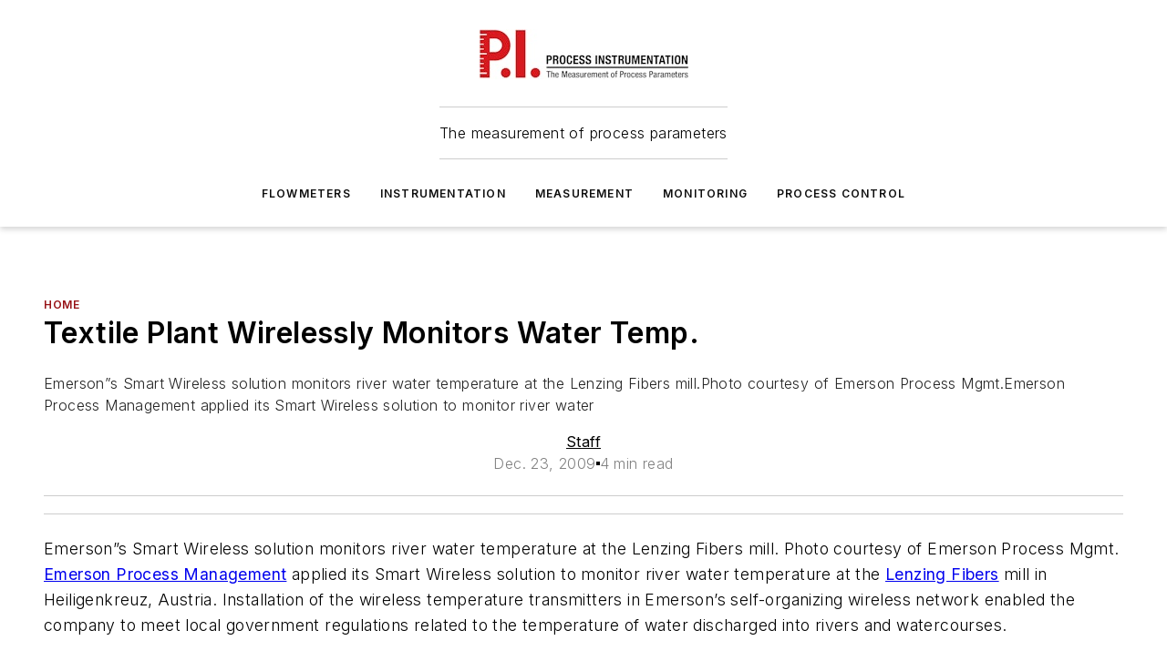

--- FILE ---
content_type: text/html;charset=utf-8
request_url: https://www.piprocessinstrumentation.com/home/article/15553187/textile-plant-wirelessly-monitors-water-temp
body_size: 34428
content:
<!DOCTYPE html><html  lang="en"><head><meta charset="utf-8"><meta name="viewport" content="width=device-width, initial-scale=1, shrink-to-fit=no"><script type="text/javascript" src="/ruxitagentjs_ICA7NVfqrux_10327251022105625.js" data-dtconfig="rid=RID_2133276599|rpid=-1400101461|domain=piprocessinstrumentation.com|reportUrl=/rb_bf25051xng|app=ea7c4b59f27d43eb|cuc=ll64881i|owasp=1|mel=100000|expw=1|featureHash=ICA7NVfqrux|dpvc=1|lastModification=1765214479370|tp=500,50,0|rdnt=1|uxrgce=1|srbbv=2|agentUri=/ruxitagentjs_ICA7NVfqrux_10327251022105625.js"></script><script type="importmap">{"imports":{"#entry":"/_nuxt/CxR92tmI.js"}}</script><title>Textile Plant Wirelessly Monitors Water Temp. | PI Process Instrumentation</title><link href="https://fonts.gstatic.com" rel="preconnect"><link href="https://cdn.cookielaw.org" rel="preconnect"><link href="https://picon.graphql.aspire-ebm.com" rel="preconnect"><style type="text/css">
            :root {
              --spacing-unit: 6px;
--spacing: 48px;
--color-line: #CDCDCD;
--color-primary-main: #971216;
--color-primary-container: #d8d8d8;
--color-on-primary-container: #760e12;
--color-secondary-main: #404040;
--color-secondary-container: #f5f5f5;
--color-on-secondary-container: #1a1a1a;
--color-black: #0d0d0d;
--color-white: #ffffff;
--color-grey: #b2c3ce;
--color-light-grey: #e0e0e0;
--primary-font-family: Inter;
--site-max-width: 1300px;
            }
          </style><style>@media (max-width:760px){.mobile-hidden{display:none!important}}.admin-layout a{color:#3867a6}.admin-layout .vs__dropdown-toggle{background:#fff;border:1px solid #9da4b0}.ebm-layout{overflow-anchor:none;width:100%}</style><style>@media (max-width:760px){.mobile-hidden[data-v-45fa8452]{display:none!important}}.admin-layout a[data-v-45fa8452]{color:#3867a6}.admin-layout .vs__dropdown-toggle[data-v-45fa8452]{background:#fff;border:1px solid #9da4b0}.ebm-page[data-v-45fa8452]{display:flex;flex-direction:column;font-family:Arial}.ebm-page .hasToolbar[data-v-45fa8452]{max-width:calc(100% - 49px)}.ebm-page__layout[data-v-45fa8452]{z-index:2}.ebm-page__layout[data-v-45fa8452],.ebm-page__page[data-v-45fa8452]{flex:1;pointer-events:none;position:relative}.ebm-page__page[data-v-45fa8452]{display:flex;flex-direction:column;z-index:1}.ebm-page__main[data-v-45fa8452]{flex:1;margin:auto;width:100%}.ebm-page__content[data-v-45fa8452]{padding:0;pointer-events:all}@media (min-width:600px){.ebm-page__content[data-v-45fa8452]{padding:"0 10px"}}.ebm-page__reskin-background[data-v-45fa8452]{background-position:top;background-repeat:no-repeat;background-size:cover;height:100%;left:0;overflow:hidden;position:fixed;top:0;width:100%;z-index:0}.ebm-page__reskin-ad[data-v-45fa8452]{padding:1.5rem 0;position:relative;text-align:center;z-index:1}.ebm-page__siteskin-ad[data-v-45fa8452]{margin-top:24px;pointer-events:all;position:fixed;transition:all 125ms;z-index:100}.ebm-page__siteskin-ad__left[data-v-45fa8452]{right:50%}@media (max-width:1636px){.ebm-page__siteskin-ad__left[data-v-45fa8452]{display:none}}.ebm-page__siteskin-ad__right[data-v-45fa8452]{left:50%}@media (max-width:1636px){.ebm-page__siteskin-ad__right[data-v-45fa8452]{display:none}}.ebm-page .ebm-page__primary[data-v-45fa8452]{margin-top:0}.ebm-page .page-content-wrapper[data-v-45fa8452]{margin:auto;width:100%}.ebm-page .load-more[data-v-45fa8452]{padding:10px 0;pointer-events:all;text-align:center;width:100%}.ebm-page .load-more[data-v-45fa8452]>*{margin:auto;padding:0 5px}.ebm-page .load-more .label[data-v-45fa8452]{display:flex;flex-direction:row}.ebm-page .load-more .label[data-v-45fa8452]>*{margin:0 5px}.ebm-page .footer[data-v-45fa8452]{position:relative}.ebm-page .ebm-page__primary[data-v-45fa8452]{margin-top:calc(var(--spacing)/2)}.ebm-page .ebm-page__content[data-v-45fa8452]{display:flex;flex-direction:column;gap:var(--spacing);margin:0!important}.ebm-page .ebm-page__content[data-v-45fa8452]>*{position:relative}.ebm-page .ebm-page__content[data-v-45fa8452]>:after{background-color:var(--color-line);bottom:auto;bottom:calc(var(--spacing)*-.5*1);content:"";height:1px;left:0;position:absolute;right:0}.ebm-page .ebm-page__content[data-v-45fa8452]>:last-child:after{display:none}.ebm-page .page-content-wrapper[data-v-45fa8452]{display:flex;flex-direction:column;gap:var(--spacing);max-width:var(--site-max-width);padding:0 calc(var(--spacing)/2)}@media (min-width:800px){.ebm-page .page-content-wrapper[data-v-45fa8452]{padding:0 var(--spacing)}}.ebm-page .page-content-wrapper[data-v-45fa8452]>*{position:relative}.ebm-page .page-content-wrapper[data-v-45fa8452]>:after{background-color:var(--color-line);bottom:auto;bottom:calc(var(--spacing)*-.5*1);content:"";height:1px;left:0;position:absolute;right:0}.ebm-page .page-content-wrapper[data-v-45fa8452]>:last-child:after{display:none}.ebm-page .load-more[data-v-45fa8452]{padding:0}.ebm-page .secondary-pages .page-content-wrapper[data-v-45fa8452],.ebm-page.full-width .page-content-wrapper[data-v-45fa8452]{max-width:100%!important;padding:0!important}.ebm-page .secondary-pages .ebm-page__primary[data-v-45fa8452],.ebm-page.full-width .ebm-page__primary[data-v-45fa8452]{margin-top:0!important}@media print{.ebm-page__page[data-v-45fa8452]{display:block}}</style><style>@media (max-width:760px){.mobile-hidden[data-v-06639cce]{display:none!important}}.admin-layout a[data-v-06639cce]{color:#3867a6}.admin-layout .vs__dropdown-toggle[data-v-06639cce]{background:#fff;border:1px solid #9da4b0}#header-leaderboard-ad[data-v-06639cce]{align-items:center;display:flex;justify-content:center;padding:1rem}</style><style>html{scroll-padding-top:calc(var(--header-height) + 16px)}</style><style>@media (max-width:760px){.mobile-hidden[data-v-b96d99b2]{display:none!important}}.admin-layout a[data-v-b96d99b2]{color:#3867a6}.admin-layout .vs__dropdown-toggle[data-v-b96d99b2]{background:#fff;border:1px solid #9da4b0}header[data-v-b96d99b2]{bottom:0;margin:auto;position:sticky;top:0;transition:top .5s cubic-bezier(.645,.045,.355,1);z-index:50}header .reskin-ad[data-v-b96d99b2]{padding:1.5rem 0;text-align:center}.navbar[data-v-b96d99b2]{background-color:#fff;box-shadow:0 3px 6px #00000029;left:0;opacity:1;padding-bottom:2rem;padding-top:2rem;right:0}.navbar .content[data-v-b96d99b2]{margin:auto;max-width:var(--site-max-width);padding:0 calc(var(--spacing)/2)}@media (min-width:800px){.navbar .content[data-v-b96d99b2]{padding:0 var(--spacing)}}.top-navbar[data-v-b96d99b2]{align-items:center;display:flex;justify-content:space-between}@media (max-width:900px){.logo[data-v-b96d99b2]{flex-grow:1}.logo img[data-v-b96d99b2]{max-width:180px}}@media (max-width:450px){.logo img[data-v-b96d99b2]{max-width:140px}}@media (max-width:370px){.logo img[data-v-b96d99b2]{max-width:120px}}@media (max-width:350px){.logo img[data-v-b96d99b2]{max-width:100px}}.bottom-navbar[data-v-b96d99b2]{max-height:100px;overflow:visible;transition:all .15s cubic-bezier(.86,0,.07,1)}.bottom-navbar.hidden[data-v-b96d99b2]{max-height:0;overflow:hidden;transform:scale(0)}.actions[data-v-b96d99b2]{align-items:center;-moz-column-gap:.5rem;column-gap:.5rem;display:flex;flex-basis:0;flex-grow:1}@media (max-width:900px){.actions[data-v-b96d99b2]{flex-basis:auto;flex-grow:0}}.actions.left[data-v-b96d99b2]{justify-content:left}.actions.right[data-v-b96d99b2]{-moz-column-gap:0;column-gap:0;justify-content:right}.actions .login-container[data-v-b96d99b2]{display:flex;gap:16px}@media (max-width:900px){.actions .login-container[data-v-b96d99b2]{gap:8px}}@media (max-width:450px){.actions .login-container[data-v-b96d99b2]{gap:4px}}@media (max-width:900px){.search-icon[data-v-b96d99b2]{display:none}}.cta[data-v-b96d99b2]{border-bottom:1px solid var(--color-line);border-top:1px solid var(--color-line);margin:1.5rem auto auto;width:-moz-fit-content;width:fit-content}@media (max-width:900px){.cta[data-v-b96d99b2]{display:none}}.sub-menu[data-v-b96d99b2]{align-items:center;display:flex;justify-content:center;list-style:none;margin-top:1.5rem;padding:0;white-space:nowrap}@media (max-width:1000px){.sub-menu[data-v-b96d99b2]{display:none}}.sub-menu-item[data-v-b96d99b2]{margin-left:1rem;margin-right:1rem}.menu-item[data-v-b96d99b2],.sub-menu-link[data-v-b96d99b2]{color:var(--color-black);font-size:.75rem;font-weight:600;letter-spacing:.1em;text-transform:uppercase}.popover-menu[data-v-b96d99b2]{align-items:flex-start;background-color:#fff;box-shadow:0 3px 6px #00000029;display:flex;flex-direction:column;justify-content:left;padding:1.5rem;text-align:left;width:200px}.popover-menu .menu-item[data-v-b96d99b2]{align-items:center;display:flex;margin-bottom:1rem}.popover-menu .menu-item .icon[data-v-b96d99b2]{margin-right:1rem}</style><style>@media (max-width:760px){.mobile-hidden{display:none!important}}.admin-layout a{color:#3867a6}.admin-layout .vs__dropdown-toggle{background:#fff;border:1px solid #9da4b0}.ebm-icon{cursor:pointer}.ebm-icon .tooltip-wrapper{display:block}.ebm-icon.disabled{cursor:not-allowed}.ebm-icon.arrowUp{margin-top:3px}.ebm-icon.arrowDown{margin-top:-5px;transform:rotate(180deg)}.ebm-icon.loading{animation-duration:2s;animation-iteration-count:infinite;animation-name:spin;animation-timing-function:linear}.ebm-icon.label{align-items:center;display:flex;flex-direction:column;font-size:.8em;justify-content:center;padding:0 5px}@keyframes spin{0%{transform:rotate(0)}to{transform:rotate(1turn)}}.ebm-icon .icon,.ebm-icon svg{display:block}</style><style>@media (max-width:760px){.mobile-hidden{display:none!important}}.admin-layout a{color:#3867a6}.admin-layout .vs__dropdown-toggle{background:#fff;border:1px solid #9da4b0}.ebm-mega-menu{background-color:var(--color-black);color:#fff;container-type:inline-size;display:none;height:100%;left:0;opacity:0;overflow:auto;position:fixed;text-align:center;top:0;transition-behavior:allow-discrete;transition-duration:.3s;transition-property:overlay display opacity;width:100%}.ebm-mega-menu.cms-user-logged-in{left:49px;width:calc(100% - 49px)}.ebm-mega-menu.open{display:block;opacity:1}@starting-style{.ebm-mega-menu.open{opacity:0}}@container (max-width: 750px){.ebm-mega-menu .mega-menu-header{display:flex}}.ebm-mega-menu .mega-menu-header .icon{margin-left:30px;margin-top:40px;width:24px}.ebm-mega-menu .mega-menu-header .logo{height:35px;max-width:100%}@container (min-width: 750px){.ebm-mega-menu .mega-menu-header .logo{height:50px;margin-bottom:30px}}@container (max-width: 750px){.ebm-mega-menu .mega-menu-header .logo{margin-top:20px}.ebm-mega-menu .mega-menu-header .logo img{height:auto;margin-left:5px;max-width:140px}}.ebm-mega-menu .mega-menu-container{margin:auto}@container (min-width: 750px){.ebm-mega-menu .mega-menu-container{max-width:850px;width:100%}}.ebm-mega-menu .mega-menu-container .search-field{padding-bottom:50px}@container (max-width: 900px){.ebm-mega-menu .mega-menu-container .search-field{margin-left:calc(var(--spacing)/2);margin-right:calc(var(--spacing)/2)}}.ebm-mega-menu .mega-menu-container .nav-links{display:grid;gap:calc(var(--spacing)/2);grid-template-columns:1fr;position:relative}.ebm-mega-menu .mega-menu-container .nav-links:after{background-color:var(--color-line);bottom:auto;bottom:calc(var(--spacing)*-.5*1);content:"";height:1px;left:0;position:absolute;right:0}.ebm-mega-menu .mega-menu-container .nav-links:last-child:after{display:none}@container (max-width: 900px){.ebm-mega-menu .mega-menu-container .nav-links{margin-left:calc(var(--spacing)/2);margin-right:calc(var(--spacing)/2)}}@container (min-width: 750px){.ebm-mega-menu .mega-menu-container .nav-links{gap:calc(var(--spacing)*2);grid-template-columns:1fr 1fr 1fr;padding-bottom:var(--spacing)}}.ebm-mega-menu .mega-menu-container .nav-links .section{display:flex;flex-direction:column;font-weight:400;list-style:none;text-align:center}@container (max-width: 750px){.ebm-mega-menu .mega-menu-container .nav-links .section{gap:5px;padding-top:30px;position:relative}.ebm-mega-menu .mega-menu-container .nav-links .section:after{background-color:var(--color-line);bottom:auto;bottom:calc(var(--spacing)*-.5*1);content:"";height:1px;left:0;position:absolute;right:0}.ebm-mega-menu .mega-menu-container .nav-links .section:last-child:after{display:none}.ebm-mega-menu .mega-menu-container .nav-links .section:first-child{padding-top:15px}}@container (min-width: 750px){.ebm-mega-menu .mega-menu-container .nav-links .section{border-bottom:none;font-size:1.25rem;gap:16px;position:relative;text-align:left}.ebm-mega-menu .mega-menu-container .nav-links .section:after{background-color:var(--color-line);bottom:0;content:"";height:100%;left:auto;position:absolute;right:calc(var(--spacing)*-.5*2);top:0;width:1px}.ebm-mega-menu .mega-menu-container .nav-links .section:last-child:after{display:none}}.ebm-mega-menu .mega-menu-container .nav-links .section a{color:#fff}.ebm-mega-menu .mega-menu-container .nav-links .section .title{font-size:.75rem;font-weight:400;text-transform:uppercase}.ebm-mega-menu .mega-menu-container .affiliate-links{display:flex;justify-content:center;margin-top:var(--spacing);padding:calc(var(--spacing)*.5);position:relative}.ebm-mega-menu .mega-menu-container .affiliate-links:after{background-color:var(--color-line);bottom:auto;bottom:calc(var(--spacing)*-.5*1);content:"";height:1px;left:0;position:absolute;right:0}.ebm-mega-menu .mega-menu-container .affiliate-links:last-child:after{display:none}.ebm-mega-menu .mega-menu-container .affiliate-links .ebm-affiliated-brands-direction{flex-direction:column;gap:calc(var(--spacing)*.5)}.ebm-mega-menu .mega-menu-container .social-links{align-items:center;display:flex;flex-direction:column;font-size:.75rem;justify-content:center;margin-top:var(--spacing);padding:calc(var(--spacing)*.5);text-transform:uppercase}.ebm-mega-menu .mega-menu-container .social-links .socials{gap:16px;margin:16px 16px 24px}</style><style>@media (max-width:760px){.mobile-hidden{display:none!important}}.admin-layout a{color:#3867a6}.admin-layout .vs__dropdown-toggle{background:#fff;border:1px solid #9da4b0}.ebm-search-field{container-type:inline-size;position:relative}.ebm-search-field .input{padding:10px 0;position:relative;width:100%}.ebm-search-field .input .icon{bottom:0;height:24px;margin:auto;position:absolute;right:.5rem;top:0}.ebm-search-field .input .clear-icon{bottom:0;height:24px;margin:auto;position:absolute;right:2.5rem;top:0}.ebm-search-field .input input{background-color:var(--c4e26338);border:1px solid var(--7798abdd);border-radius:5px;color:var(--0c12ecfc);font-size:1em;padding:1rem 8px 1rem 20px;width:100%}.ebm-search-field .sponsor-container{align-items:center;display:flex;font-size:.5rem;gap:5px;height:24px;margin:auto;position:absolute;right:10%;top:20%}@container (max-width: 750px){.ebm-search-field .sponsor-container{justify-content:flex-end;padding:10px 15px 0 0;position:static}}.ebm-search-field input[type=search]::-webkit-search-cancel-button,.ebm-search-field input[type=search]::-webkit-search-decoration{-webkit-appearance:none;appearance:none}</style><style>@media (max-width:760px){.mobile-hidden[data-v-8e92f456]{display:none!important}}.admin-layout a[data-v-8e92f456]{color:#3867a6}.admin-layout .vs__dropdown-toggle[data-v-8e92f456]{background:#fff;border:1px solid #9da4b0}.ebm-socials[data-v-8e92f456]{display:flex;flex-wrap:wrap}.ebm-socials__icon[data-v-8e92f456]{cursor:pointer;margin-right:7px;text-decoration:none}.ebm-socials .text[data-v-8e92f456]{height:0;overflow:hidden;text-indent:-9999px}</style><style>@media (max-width:760px){.mobile-hidden{display:none!important}}.admin-layout a{color:#3867a6}.admin-layout .vs__dropdown-toggle{background:#fff;border:1px solid #9da4b0}.ebm-ad-target__outer{display:flex;height:auto;justify-content:center;max-width:100%;width:100%}.ebm-ad-target__inner{align-items:center;display:flex}.ebm-ad-target img{max-width:100%}.ebm-ad-target iframe{box-shadow:0 .125rem .25rem #00000013}</style><style>@media (max-width:760px){.mobile-hidden[data-v-4c12f864]{display:none!important}}.admin-layout a[data-v-4c12f864]{color:#3867a6}.admin-layout .vs__dropdown-toggle[data-v-4c12f864]{background:#fff;border:1px solid #9da4b0}#sticky-bottom-ad[data-v-4c12f864]{align-items:center;background:#000000bf;display:flex;justify-content:center;left:0;padding:8px;position:fixed;right:0;z-index:999}#sticky-bottom-ad .close-button[data-v-4c12f864]{background:none;border:0;color:#fff;cursor:pointer;font-weight:900;margin:8px;position:absolute;right:0;top:0}.slide-up-enter[data-v-4c12f864],.slide-up-leave-to[data-v-4c12f864]{opacity:0;transform:translateY(200px)}.slide-up-enter-active[data-v-4c12f864]{transition:all .25s ease-out}.slide-up-leave-active[data-v-4c12f864]{transition:all .25s ease-in}</style><style>@media (max-width:760px){.mobile-hidden[data-v-0622f0e1]{display:none!important}}.admin-layout a[data-v-0622f0e1]{color:#3867a6}.admin-layout .vs__dropdown-toggle[data-v-0622f0e1]{background:#fff;border:1px solid #9da4b0}.grid[data-v-0622f0e1]{container-type:inline-size;margin:auto}.grid .grid-row[data-v-0622f0e1]{position:relative}.grid .grid-row[data-v-0622f0e1]:after{background-color:var(--color-line);bottom:auto;bottom:calc(var(--spacing)*-.5*1);content:"";height:1px;left:0;position:absolute;right:0}.grid .grid-row.hide-bottom-border[data-v-0622f0e1]:after,.grid .grid-row[data-v-0622f0e1]:last-child:after{display:none}@container (width >= 750px){.grid .grid-row.mobile-only[data-v-0622f0e1]{display:none}}@container (width < 750px){.grid .grid-row.exclude-mobile[data-v-0622f0e1]{display:none}}</style><style>@media (max-width:760px){.mobile-hidden[data-v-840eddae]{display:none!important}}.admin-layout a[data-v-840eddae]{color:#3867a6}.admin-layout .vs__dropdown-toggle[data-v-840eddae]{background:#fff;border:1px solid #9da4b0}.web-row[data-v-840eddae]{container-type:inline-size}.web-row .row[data-v-840eddae]{--col-size:calc(50% - var(--spacing)*1/2);display:grid;padding-bottom:0ver;padding-top:0;width:100%}@media (min-width:750px){.web-row .row[data-v-840eddae]{padding-left:0;padding-right:0}}@media (min-width:500px){.web-row .row.restricted[data-v-840eddae]{margin:auto;max-width:66%}}.web-row .row .column-wrapper[data-v-840eddae]{display:flex;order:0;width:100%}.web-row .row.largest_first.layout1_2 .column-wrapper[data-v-840eddae]:nth-child(2),.web-row .row.largest_first.layout1_2_1 .column-wrapper[data-v-840eddae]:nth-child(2),.web-row .row.largest_first.layout1_3 .column-wrapper[data-v-840eddae]:nth-child(2){order:-1}@container (min-width: 750px){.web-row .row.layout1_1[data-v-840eddae]{display:grid;grid-template-columns:minmax(0,1fr) minmax(0,1fr)}.web-row .row.layout1_1 .column-wrapper[data-v-840eddae]{position:relative}.web-row .row.layout1_1 .column-wrapper[data-v-840eddae]:after{background-color:var(--color-line);bottom:0;content:"";height:100%;left:auto;position:absolute;right:calc(var(--spacing)*-.5*1);top:0;width:1px}.web-row .row.layout1_1 .column-wrapper[data-v-840eddae]:last-child:after{display:none}.web-row .row.layout1_2[data-v-840eddae]{display:grid;grid-template-columns:minmax(0,var(--col-size)) minmax(0,var(--col-size))}.web-row .row.layout1_2 .column-wrapper[data-v-840eddae]{position:relative}.web-row .row.layout1_2 .column-wrapper[data-v-840eddae]:after{background-color:var(--color-line);bottom:0;content:"";height:100%;left:auto;position:absolute;right:calc(var(--spacing)*-.5*1);top:0;width:1px}.web-row .row.layout1_2 .column-wrapper[data-v-840eddae]:last-child:after{display:none}.web-row .row.layout1_2 .column-wrapper[data-v-840eddae]:nth-child(2){order:0!important}}@container (min-width: 1050px){.web-row .row.layout1_2[data-v-840eddae]{--col-size:calc(33.33333% - var(--spacing)*2/3);grid-template-columns:var(--col-size) calc(var(--col-size)*2 + var(--spacing))}}@container (min-width: 750px){.web-row .row.layout2_1[data-v-840eddae]{display:grid;grid-template-columns:minmax(0,var(--col-size)) minmax(0,var(--col-size))}.web-row .row.layout2_1 .column-wrapper[data-v-840eddae]{position:relative}.web-row .row.layout2_1 .column-wrapper[data-v-840eddae]:after{background-color:var(--color-line);bottom:0;content:"";height:100%;left:auto;position:absolute;right:calc(var(--spacing)*-.5*1);top:0;width:1px}.web-row .row.layout2_1 .column-wrapper[data-v-840eddae]:last-child:after{display:none}}@container (min-width: 1050px){.web-row .row.layout2_1[data-v-840eddae]{--col-size:calc(33.33333% - var(--spacing)*2/3);grid-template-columns:calc(var(--col-size)*2 + var(--spacing)) var(--col-size)}}@container (min-width: 1100px){.web-row .row.layout1_1_1[data-v-840eddae]{--col-size:calc(33.33333% - var(--spacing)*2/3);display:grid;grid-template-columns:minmax(0,var(--col-size)) minmax(0,var(--col-size)) minmax(0,var(--col-size))}.web-row .row.layout1_1_1 .column-wrapper[data-v-840eddae]{position:relative}.web-row .row.layout1_1_1 .column-wrapper[data-v-840eddae]:after{background-color:var(--color-line);bottom:0;content:"";height:100%;left:auto;position:absolute;right:calc(var(--spacing)*-.5*1);top:0;width:1px}.web-row .row.layout1_1_1 .column-wrapper[data-v-840eddae]:last-child:after{display:none}}</style><style>@media (max-width:760px){.mobile-hidden{display:none!important}}.admin-layout a{color:#3867a6}.admin-layout .vs__dropdown-toggle{background:#fff;border:1px solid #9da4b0}.web-grid-title{align-items:center;container-type:inline-size;font-family:var(--primary-font-family);margin-bottom:calc(var(--spacing)/2);max-width:100%;width:100%}.web-grid-title .title{display:flex;flex:1 0 auto;font-size:1.9rem;font-weight:600;gap:var(--spacing-unit);letter-spacing:-.01em;line-height:40px;max-width:100%;overflow:hidden;text-overflow:ellipsis}.web-grid-title .title .grid-title-image-icon{height:23px;margin-top:8px}.web-grid-title.has-link .title{max-width:calc(100% - 100px)}.web-grid-title .divider{background-color:var(--color-line);height:1px;width:100%}.web-grid-title .view-more{color:var(--color-primary-main);cursor:primary;flex:0 1 auto;font-size:.75rem;font-weight:600;letter-spacing:.05em;line-height:18px;text-transform:uppercase;white-space:nowrap}@container (max-width: 500px){.web-grid-title .view-more{display:none}}.web-grid-title.primary{display:flex;gap:5px}.web-grid-title.primary .topbar,.web-grid-title.secondary .divider,.web-grid-title.secondary .view-more{display:none}.web-grid-title.secondary .topbar{background-color:var(--color-primary-main);height:8px;margin-bottom:calc(var(--spacing)/3);width:80px}</style><style>@media (max-width:760px){.mobile-hidden[data-v-2e2a3563]{display:none!important}}.admin-layout a[data-v-2e2a3563]{color:#3867a6}.admin-layout .vs__dropdown-toggle[data-v-2e2a3563]{background:#fff;border:1px solid #9da4b0}.column[data-v-2e2a3563]{align-items:stretch;display:flex;flex-wrap:wrap;height:100%;position:relative}.column[data-v-2e2a3563],.column .standard-blocks[data-v-2e2a3563],.column .sticky-blocks[data-v-2e2a3563]{width:100%}.column.block-align-center[data-v-2e2a3563]{align-items:center;justify-content:center}.column.block-align-top[data-v-2e2a3563]{align-items:top;flex-direction:column}.column.block-align-sticky[data-v-2e2a3563]{align-items:start;display:block;justify-content:center}.column.block-align-equalize[data-v-2e2a3563]{align-items:stretch}.column .sticky-blocks.has-standard[data-v-2e2a3563]{margin-top:var(--spacing)}.column .block-wrapper[data-v-2e2a3563]{max-width:100%;position:relative}.column .block-wrapper[data-v-2e2a3563]:after{background-color:var(--color-line);bottom:auto;bottom:calc(var(--spacing)*-.5*1);content:"";height:1px;left:0;position:absolute;right:0}.column .block-wrapper.hide-bottom-border[data-v-2e2a3563]:after,.column .block-wrapper[data-v-2e2a3563]:last-child:after,.column .standard-blocks:not(.has-sticky) .block-wrapper[data-v-2e2a3563]:last-child:after,.column .sticky-blocks .block-wrapper[data-v-2e2a3563]:last-child:after{display:none}@media print{.column[data-v-2e2a3563]{height:auto}}</style><style>@media (max-width:760px){.mobile-hidden[data-v-a4efc542]{display:none!important}}.admin-layout a[data-v-a4efc542]{color:#3867a6}.admin-layout .vs__dropdown-toggle[data-v-a4efc542]{background:#fff;border:1px solid #9da4b0}.block[data-v-a4efc542]{display:flex;flex-direction:column;overflow:visible;width:100%}.block .block-title[data-v-a4efc542]{margin-bottom:calc(var(--spacing)/2)}.block .above-cta[data-v-a4efc542]{height:100%}.block .title[data-v-a4efc542]{font-size:1rem;line-height:1rem;text-transform:uppercase}.block .title a[data-v-a4efc542]{color:inherit;text-decoration:none}.block .title a[data-v-a4efc542]:hover{text-decoration:underline}.block .title template[data-v-a4efc542]{display:inline-block}.block .content[data-v-a4efc542]{display:flex;width:100%}.block .cta[data-v-a4efc542]{align-items:center;display:flex;flex-direction:column;font-size:1rem;gap:calc(var(--spacing)/2);justify-content:space-between}@container (width > 500px){.block .cta[data-v-a4efc542]{flex-direction:row}}</style><style>@media (max-width:760px){.mobile-hidden[data-v-3dec0756]{display:none!important}}.admin-layout a[data-v-3dec0756]{color:#3867a6}.admin-layout .vs__dropdown-toggle[data-v-3dec0756]{background:#fff;border:1px solid #9da4b0}.ebm-button-wrapper[data-v-3dec0756]{display:inline-block}.ebm-button-wrapper .ebm-button[data-v-3dec0756]{border:1px solid;border-radius:.1rem;cursor:pointer;display:block;font-weight:600;outline:none;text-transform:uppercase;width:100%}.ebm-button-wrapper .ebm-button .content[data-v-3dec0756]{align-items:center;display:flex;gap:var(--spacing-unit);justify-content:center}.ebm-button-wrapper .ebm-button .content.icon-right[data-v-3dec0756]{flex-direction:row-reverse}.ebm-button-wrapper .ebm-button[data-v-3dec0756]:focus,.ebm-button-wrapper .ebm-button[data-v-3dec0756]:hover{box-shadow:0 0 .1rem #3e5d8580;filter:contrast(125%)}.ebm-button-wrapper .ebm-button[data-v-3dec0756]:active{box-shadow:0 0 .3rem #1c417280}.ebm-button-wrapper .ebm-button[data-v-3dec0756]:active:after{height:200px;width:200px}.ebm-button-wrapper .ebm-button--small[data-v-3dec0756]{font-size:.75rem;padding:.2rem .4rem}.ebm-button-wrapper .ebm-button--medium[data-v-3dec0756]{font-size:.75rem;padding:.3rem .6rem}.ebm-button-wrapper .ebm-button--large[data-v-3dec0756]{font-size:.75rem;line-height:1.25rem;padding:.5rem 1rem}@media (max-width:450px){.ebm-button-wrapper .ebm-button--large[data-v-3dec0756]{padding:.5rem}}.ebm-button-wrapper .ebm-button--fullWidth[data-v-3dec0756]{font-size:1.15rem;margin:0 auto;padding:.5rem 1rem;width:100%}.ebm-button-wrapper.primary .ebm-button[data-v-3dec0756],.ebm-button-wrapper.solid .ebm-button[data-v-3dec0756]{background-color:var(--button-accent-color);border-color:var(--button-accent-color);color:var(--button-text-color)}.ebm-button-wrapper.primary .ebm-button[data-v-3dec0756]:hover,.ebm-button-wrapper.solid .ebm-button[data-v-3dec0756]:hover{text-decoration:underline}.ebm-button-wrapper.hollow .ebm-button[data-v-3dec0756]{background-color:transparent;background-color:#fff;border:1px solid var(--button-accent-color);color:var(--button-accent-color)}.ebm-button-wrapper.hollow .ebm-button[data-v-3dec0756]:hover{text-decoration:underline}.ebm-button-wrapper.borderless .ebm-button[data-v-3dec0756]{background-color:transparent;border-color:transparent;color:var(--button-accent-color)}.ebm-button-wrapper.borderless .ebm-button[data-v-3dec0756]:hover{background-color:var(--button-accent-color);color:#fff;text-decoration:underline}.ebm-button-wrapper .ebm-button[data-v-3dec0756]{transition:all .15s ease-in-out}</style><style>@media (max-width:760px){.mobile-hidden{display:none!important}}.admin-layout a{color:#3867a6}.admin-layout .vs__dropdown-toggle{background:#fff;border:1px solid #9da4b0}.web-footer-new{display:flex;font-size:1rem;font-weight:400;justify-content:center;padding-bottom:calc(var(--spacing)/2);pointer-events:all;width:100%}.web-footer-new a{color:var(--link-color)}.web-footer-new .container{display:flex;justify-content:center;width:100%}.web-footer-new .container .container-wrapper{display:flex;flex-direction:column;gap:var(--spacing);width:100%}@media (min-width:800px){.web-footer-new .container{flex-direction:row}}.web-footer-new .container .row{position:relative;width:100%}.web-footer-new .container .row:after{background-color:var(--color-line);bottom:auto;bottom:calc(var(--spacing)*-.5*1);content:"";height:1px;left:0;position:absolute;right:0}.web-footer-new .container .row:last-child:after{display:none}.web-footer-new .container .row.full-width{justify-items:center}.web-footer-new .container .column-wrapper{display:grid;gap:var(--spacing);grid-template-columns:1fr}.web-footer-new .container .column-wrapper.full-width{max-width:var(--site-max-width)!important;padding:0 calc(var(--spacing)*1.5);width:100%}.web-footer-new .container .column-wrapper .col{align-items:center;display:flex;flex-direction:column;gap:calc(var(--spacing)/4);justify-content:center;margin:0 auto;max-width:80%;position:relative;text-align:center}.web-footer-new .container .column-wrapper .col:after{background-color:var(--color-line);bottom:auto;bottom:calc(var(--spacing)*-.5*1);content:"";height:1px;left:0;position:absolute;right:0}.web-footer-new .container .column-wrapper .col:last-child:after{display:none}.web-footer-new .container .column-wrapper .col.valign-middle{align-self:center}@media (min-width:800px){.web-footer-new .container .column-wrapper{align-items:start;gap:var(--spacing)}.web-footer-new .container .column-wrapper.cols1_1_1{grid-template-columns:1fr 1fr 1fr}.web-footer-new .container .column-wrapper.cols1_1{grid-template-columns:1fr 1fr}.web-footer-new .container .column-wrapper .col{align-items:start;max-width:100%;position:relative;text-align:left}.web-footer-new .container .column-wrapper .col:after{background-color:var(--color-line);bottom:0;content:"";height:100%;left:auto;position:absolute;right:calc(var(--spacing)*-.5*1);top:0;width:1px}.web-footer-new .container .column-wrapper .col:last-child:after{display:none}}.web-footer-new .corporatelogo{align-self:center;filter:brightness(0);height:auto;margin-right:var(--spacing-unit);width:100px}.web-footer-new .menu-copyright{align-items:center;display:flex;flex-direction:column;gap:calc(var(--spacing)/2)}.web-footer-new .menu-copyright.full-width{max-width:var(--site-max-width);padding:0 calc(var(--spacing)*1.5);width:100%}.web-footer-new .menu-copyright .links{display:flex;font-size:.75rem;gap:calc(var(--spacing)/4);list-style:none;margin:0;padding:0}.web-footer-new .menu-copyright .copyright{display:flex;flex-direction:row;flex-wrap:wrap;font-size:.8em;justify-content:center}@media (min-width:800px){.web-footer-new .menu-copyright{flex-direction:row;justify-content:space-between}}.web-footer-new .blocktitle{color:#000;font-size:1.1rem;font-weight:600;width:100%}.web-footer-new .web-affiliated-brands-direction{flex-direction:column}@media (min-width:800px){.web-footer-new .web-affiliated-brands-direction{flex-direction:row}}</style><style>@media (max-width:760px){.mobile-hidden{display:none!important}}.admin-layout a{color:#3867a6}.admin-layout .vs__dropdown-toggle{background:#fff;border:1px solid #9da4b0}.ebm-web-subscribe-wrapper{display:flex;flex-direction:column;height:100%;overflow:auto}.ebm-web-subscribe-content{height:100%;overflow:auto;padding:calc(var(--spacing)*.5) var(--spacing)}@container (max-width: 750px){.ebm-web-subscribe-content{padding-bottom:100%}}.ebm-web-subscribe-content .web-subscribe-header .web-subscribe-title{align-items:center;display:flex;gap:var(--spacing);justify-content:space-between;line-height:normal}.ebm-web-subscribe-content .web-subscribe-header .web-subscribe-title .close-button{align-items:center;cursor:pointer;display:flex;font-size:.75rem;font-weight:600;text-transform:uppercase}.ebm-web-subscribe-content .web-subscribe-header .web-subscribe-subtext{padding-bottom:var(--spacing)}.ebm-web-subscribe-content .web-subscribe-header .newsletter-items{display:grid;gap:10px;grid-template-columns:1fr 1fr}@container (max-width: 750px){.ebm-web-subscribe-content .web-subscribe-header .newsletter-items{grid-template-columns:1fr}}.ebm-web-subscribe-content .web-subscribe-header .newsletter-items .newsletter-item{border:1px solid var(--color-line);display:flex;flex-direction:row;flex-direction:column;gap:1rem;padding:1rem}.ebm-web-subscribe-content .web-subscribe-header .newsletter-items .newsletter-item .newsletter-title{display:flex;font-size:1.25rem;font-weight:600;justify-content:space-between;letter-spacing:-.01em;line-height:25px}.ebm-web-subscribe-content .web-subscribe-header .newsletter-items .newsletter-item .newsletter-description{font-size:1rem;font-weight:400;letter-spacing:.0125em;line-height:24px}.web-subscribe-footer{background-color:#fff;box-shadow:0 4px 16px #00000040;width:100%}.web-subscribe-footer .subscribe-footer-wrapper{padding:var(--spacing)!important}.web-subscribe-footer .subscribe-footer-wrapper .user-info-container{align-items:center;display:flex;justify-content:space-between;padding-bottom:calc(var(--spacing)*.5)}.web-subscribe-footer .subscribe-footer-wrapper .user-info-container .nl-user-info{align-items:center;display:flex;gap:10px}.web-subscribe-footer .subscribe-footer-wrapper .subscribe-login-container .nl-selected{font-size:1.25rem;font-weight:600;margin-bottom:10px}.web-subscribe-footer .subscribe-footer-wrapper .subscribe-login-container .form-fields-setup{display:flex;gap:calc(var(--spacing)*.125);padding-top:calc(var(--spacing)*.5)}@container (max-width: 1050px){.web-subscribe-footer .subscribe-footer-wrapper .subscribe-login-container .form-fields-setup{display:block}}.web-subscribe-footer .subscribe-footer-wrapper .subscribe-login-container .form-fields-setup .web-form-fields{z-index:100}.web-subscribe-footer .subscribe-footer-wrapper .subscribe-login-container .form-fields-setup .web-form-fields .field-label{font-size:.75rem}.web-subscribe-footer .subscribe-footer-wrapper .subscribe-login-container .form-fields-setup .form{display:flex;gap:calc(var(--spacing)*.125)}@container (max-width: 750px){.web-subscribe-footer .subscribe-footer-wrapper .subscribe-login-container .form-fields-setup .form{flex-direction:column;padding-bottom:calc(var(--spacing)*.5)}}.web-subscribe-footer .subscribe-footer-wrapper .subscribe-login-container .form-fields-setup .form .vs__dropdown-menu{max-height:8rem}@container (max-width: 750px){.web-subscribe-footer .subscribe-footer-wrapper .subscribe-login-container .form-fields-setup .form .vs__dropdown-menu{max-height:4rem}}.web-subscribe-footer .subscribe-footer-wrapper .subscribe-login-container .form-fields-setup .subscribe-button{margin-top:calc(var(--spacing)*.5);width:20%}@container (max-width: 1050px){.web-subscribe-footer .subscribe-footer-wrapper .subscribe-login-container .form-fields-setup .subscribe-button{width:100%}}.web-subscribe-footer .subscribe-footer-wrapper .subscribe-login-container .form-fields-setup .subscribe-button .ebm-button{height:3rem}.web-subscribe-footer .subscribe-footer-wrapper .subscribe-login-container .compliance-field{font-size:.75rem;line-height:18px;z-index:-1}.web-subscribe-footer .subscribe-footer-wrapper a{color:#000;text-decoration:underline}.web-subscribe-footer .subscribe-footer-wrapper .subscribe-consent{font-size:.75rem;letter-spacing:.025em;line-height:18px;padding:5px 0}.web-subscribe-footer .subscribe-footer-wrapper .account-check{padding-top:calc(var(--spacing)*.25)}</style><style>@media (max-width:760px){.mobile-hidden{display:none!important}}.admin-layout a{color:#3867a6}.admin-layout .vs__dropdown-toggle{background:#fff;border:1px solid #9da4b0}.ebm-web-pane{container-type:inline-size;height:100%;pointer-events:all;position:fixed;right:0;top:0;width:100%;z-index:100}.ebm-web-pane.hidden{pointer-events:none}.ebm-web-pane.hidden .web-pane-mask{opacity:0}.ebm-web-pane.hidden .contents{max-width:0}.ebm-web-pane .web-pane-mask{background-color:#000;display:table;height:100%;opacity:.8;padding:16px;transition:all .3s ease;width:100%}.ebm-web-pane .contents{background-color:#fff;bottom:0;max-width:1072px;position:absolute;right:0;top:0;transition:all .3s ease;width:100%}.ebm-web-pane .contents.cms-user-logged-in{width:calc(100% - 49px)}.ebm-web-pane .contents .close-icon{cursor:pointer;display:flex;justify-content:flex-end;margin:10px}</style><style>@media (max-width:760px){.mobile-hidden{display:none!important}}.admin-layout a{color:#3867a6}.admin-layout .vs__dropdown-toggle{background:#fff;border:1px solid #9da4b0}.gam-slot-builder{min-width:300px;width:100%}.gam-slot-builder iframe{max-width:100%;overflow:hidden}</style><style>@media (max-width:760px){.mobile-hidden{display:none!important}}.admin-layout a{color:#3867a6}.admin-layout .vs__dropdown-toggle{background:#fff;border:1px solid #9da4b0}.web-content-title-new{display:flex;flex-direction:column;gap:calc(var(--spacing));width:100%}.web-content-title-new>*{position:relative}.web-content-title-new>:after{background-color:var(--color-line);bottom:auto;bottom:calc(var(--spacing)*-.5*1);content:"";height:1px;left:0;position:absolute;right:0}.web-content-title-new>:last-child:after{display:none}.web-content-title-new .above-line{container-type:inline-size;display:flex;flex-direction:column;gap:calc(var(--spacing)/2)}.web-content-title-new .above-line .section-wrapper{display:flex;gap:calc(var(--spacing)/4)}.web-content-title-new .above-line .section-wrapper.center{margin-left:auto;margin-right:auto}.web-content-title-new .above-line .sponsored-label{color:var(--color-primary-main);font-size:.75rem;font-weight:600;letter-spacing:.05rem;text-transform:uppercase}.web-content-title-new .above-line .section{font-size:.75rem;font-weight:600;letter-spacing:.05em;text-transform:uppercase}.web-content-title-new .above-line .event-info{display:flex;flex-direction:column;font-size:.9rem;gap:calc(var(--spacing)/2)}.web-content-title-new .above-line .event-info .column{display:flex;flex-direction:column;font-size:.9rem;gap:calc(var(--spacing)/4);width:100%}.web-content-title-new .above-line .event-info .column .content{display:flex;gap:calc(var(--spacing)/4)}.web-content-title-new .above-line .event-info .column label{flex:0 0 80px;font-weight:600}.web-content-title-new .above-line .event-info>*{position:relative}.web-content-title-new .above-line .event-info>:after{background-color:var(--color-line);bottom:0;content:"";height:100%;left:auto;position:absolute;right:calc(var(--spacing)*-.5*1);top:0;width:1px}.web-content-title-new .above-line .event-info>:last-child:after{display:none}@container (min-width: 600px){.web-content-title-new .above-line .event-info{align-items:center;flex-direction:row;gap:calc(var(--spacing))}.web-content-title-new .above-line .event-info>*{position:relative}.web-content-title-new .above-line .event-info>:after{background-color:var(--color-line);bottom:0;content:"";height:100%;left:auto;position:absolute;right:calc(var(--spacing)*-.5*1);top:0;width:1px}.web-content-title-new .above-line .event-info>:last-child:after{display:none}.web-content-title-new .above-line .event-info .event-location{display:block}}.web-content-title-new .above-line .title-text{font-size:2rem;line-height:1.2}@container (width > 500px){.web-content-title-new .above-line .title-text{font-size:2.75rem}}.web-content-title-new .above-line .author-row{align-items:center;display:flex;flex-direction:column;gap:calc(var(--spacing)/3);justify-content:center}.web-content-title-new .above-line .author-row .all-authors{display:flex;gap:calc(var(--spacing)/3)}.web-content-title-new .above-line .author-row .date-read-time{align-items:center;display:flex;gap:calc(var(--spacing)/3)}.web-content-title-new .above-line .author-row .dot{align-items:center;grid-area:dot}.web-content-title-new .above-line .author-row .dot:after{background-color:#000;content:"";display:block;height:4px;width:4px}.web-content-title-new .above-line .author-row .dot.first{display:none}.web-content-title-new .above-line .author-row .date{grid-area:date}.web-content-title-new .above-line .author-row .read-time{grid-area:read-time}.web-content-title-new .above-line .author-row .date,.web-content-title-new .above-line .author-row .duration,.web-content-title-new .above-line .author-row .read-time{color:#000;opacity:.5}@container (width > 500px){.web-content-title-new .above-line .author-row{flex-direction:row}.web-content-title-new .above-line .author-row .dot.first{display:block}}@container (width > 700px){.web-content-title-new .above-line .author-row{justify-content:flex-start}}.web-content-title-new .above-line .teaser-text{color:#222;font-size:16px;padding-top:8px}@container (width > 500px){.web-content-title-new .above-line .teaser-text{font-size:17px}}@container (width > 700px){.web-content-title-new .above-line .teaser-text{font-size:18px}}@container (width > 1000px){.web-content-title-new .above-line .teaser-text{font-size:19px}}.web-content-title-new .above-line .podcast-series{align-items:center;color:var(--color-primary-main);display:flex;font-size:.85rem;font-weight:500;gap:6px;text-transform:uppercase}.web-content-title-new .below-line{align-items:center;display:flex;justify-content:space-between;width:100%}.web-content-title-new .below-line .print-favorite{display:flex;gap:calc(var(--spacing)/3);justify-content:flex-end}.web-content-title-new .image-wrapper{flex:1 0 auto;width:100%}.web-content-title-new .comment-count{align-items:center;cursor:pointer;display:flex;padding-left:8px}.web-content-title-new .comment-count .viafoura{align-items:center;background-color:transparent!important;display:flex;font-size:16px;font-weight:inherit;padding-left:4px}.web-content-title-new .event-location p{margin:0}.web-content-title-new .highlights h2{margin-bottom:24px}.web-content-title-new .highlights .text{font-size:18px}.web-content-title-new .highlights .text li{margin-bottom:16px}.web-content-title-new .highlights .text li:last-child{margin-bottom:0}.web-content-title-new .author-contributor,.web-content-title-new .company-link{color:#000;display:flex;flex-wrap:wrap}.web-content-title-new .author-contributor a,.web-content-title-new .company-link a{color:inherit!important;font-size:1rem;text-decoration:underline}.web-content-title-new .author-contributor .author{display:flex}.web-content-title-new.center{text-align:center}.web-content-title-new.center .breadcrumb{display:flex;justify-content:center}.web-content-title-new.center .author-row{justify-content:center}</style><style>@media (max-width:760px){.mobile-hidden[data-v-e69042fe]{display:none!important}}.admin-layout a[data-v-e69042fe]{color:#3867a6}.admin-layout .vs__dropdown-toggle[data-v-e69042fe]{background:#fff;border:1px solid #9da4b0}.ebm-share-list[data-v-e69042fe]{display:flex;gap:calc(var(--spacing)/3);list-style:none;overflow:hidden;padding:0;transition:.3s;width:100%}.ebm-share-list li[data-v-e69042fe]{margin:0;padding:0}.ebm-share-item[data-v-e69042fe]{border-radius:4px;cursor:pointer;margin:2px}</style><style>@media (max-width:760px){.mobile-hidden{display:none!important}}.admin-layout a{color:#3867a6}.admin-layout .vs__dropdown-toggle{background:#fff;border:1px solid #9da4b0}.body-block{flex:"1";max-width:100%;width:100%}.body-block .body-content{display:flex;flex-direction:column;gap:calc(var(--spacing)/2);width:100%}.body-block .gate{background:var(--color-secondary-container);border:1px solid var(--color-line);padding:calc(var(--spacing)/2)}.body-block .below-body{border-top:1px solid var(--color-line)}.body-block .below-body .contributors{display:flex;gap:4px;padding-top:calc(var(--spacing)/4)}.body-block .below-body .contributors .contributor{display:flex}.body-block .below-body .ai-attribution{font-size:14px;padding-top:calc(var(--spacing)/4)}.body-block .podcast-player{background-color:var(--color-secondary-container);border:1px solid var(--color-line);border-radius:4px;margin-left:auto!important;margin-right:auto!important;text-align:center;width:100%}.body-block .podcast-player iframe{border:0;width:100%}.body-block .podcast-player .buttons{display:flex;justify-content:center}</style><style>@media (max-width:760px){.mobile-hidden{display:none!important}}.admin-layout a{color:#3867a6}.admin-layout .vs__dropdown-toggle{background:#fff;border:1px solid #9da4b0}.web-body-blocks{--margin:calc(var(--spacing)/2);display:flex;flex-direction:column;gap:15px;max-width:100%;width:100%}.web-body-blocks a{text-decoration:underline}.web-body-blocks .block{container-type:inline-size;font-family:var(--secondary-font);max-width:100%;width:100%}.web-body-blocks .block a{color:var(--link-color)}.web-body-blocks .block .block-title{margin-bottom:calc(var(--spacing)/2)}.web-body-blocks .text{color:inherit;letter-spacing:inherit;margin:auto;max-width:100%}.web-body-blocks img{max-width:100%}.web-body-blocks .iframe{border:0;margin-left:auto!important;margin-right:auto!important;width:100%}.web-body-blocks .facebook .embed,.web-body-blocks .instagram .embed,.web-body-blocks .twitter .embed{max-width:500px}.web-body-blocks .bc-reco-wrapper{padding:calc(var(--spacing)/2)}.web-body-blocks .bc-reco-wrapper .bc-heading{border-bottom:1px solid var(--color-grey);margin-top:0;padding-bottom:calc(var(--spacing)/2);padding-top:0}.web-body-blocks .embed{margin:auto;width:100%}@container (width > 550px){.web-body-blocks .embed.above,.web-body-blocks .embed.below,.web-body-blocks .embed.center,.web-body-blocks .embed.left,.web-body-blocks .embed.right{max-width:calc(50% - var(--margin))}.web-body-blocks .embed.above.small,.web-body-blocks .embed.below.small,.web-body-blocks .embed.center.small,.web-body-blocks .embed.left.small,.web-body-blocks .embed.right.small{max-width:calc(33% - var(--margin))}.web-body-blocks .embed.above.large,.web-body-blocks .embed.below.large,.web-body-blocks .embed.center.large,.web-body-blocks .embed.left.large,.web-body-blocks .embed.right.large{max-width:calc(66% - var(--margin))}.web-body-blocks .embed.above{margin-bottom:var(--margin)}.web-body-blocks .embed.below{margin-top:var(--margin)}.web-body-blocks .embed.left{float:left;margin-right:var(--margin)}.web-body-blocks .embed.right{float:right;margin-left:var(--margin)}}.web-body-blocks .embed.center{clear:both}.web-body-blocks .embed.native{max-width:auto;width:auto}.web-body-blocks .embed.fullWidth{max-width:100%;width:100%}.web-body-blocks .video{margin-top:15px}</style><style>@media (max-width:760px){.mobile-hidden{display:none!important}}.admin-layout a{color:#3867a6}.admin-layout .vs__dropdown-toggle{background:#fff;border:1px solid #9da4b0}.web-html{letter-spacing:inherit;margin:auto;max-width:100%}.web-html .html p:first-child{margin-top:0}.web-html h1,.web-html h2,.web-html h3,.web-html h4,.web-html h5,.web-html h6{margin:revert}.web-html .embedded-image{max-width:40%;width:100%}.web-html .embedded-image img{width:100%}.web-html .left{margin:0 auto 0 0}.web-html .left-wrap{clear:both;float:left;margin:0 1rem 1rem 0}.web-html .right{margin:0 0 0 auto}.web-html .right-wrap{clear:both;float:right;margin:0 0 1rem 1rem}.web-html pre{background-color:#f5f5f5d9;font-family:Courier New,Courier,monospace;padding:4px 8px}.web-html .preview-overlay{background:linear-gradient(180deg,#fff0,#fff);height:125px;margin-bottom:-25px;margin-top:-125px;position:relative;width:100%}.web-html blockquote{background-color:#f8f9fa;border-left:8px solid #dee2e6;line-height:1.5;overflow:hidden;padding:1.5rem}.web-html .pullquote{color:#7c7b7b;float:right;font-size:1.3em;margin:6px 0 6px 12px;max-width:50%;padding:12px 0 12px 12px;position:relative;width:50%}.web-html p:last-of-type{margin-bottom:0}.web-html a{cursor:pointer}</style><style>@media (max-width:760px){.mobile-hidden{display:none!important}}.admin-layout a{color:#3867a6}.admin-layout .vs__dropdown-toggle{background:#fff;border:1px solid #9da4b0}.ebm-ad__embed{clear:both}.ebm-ad__embed>div{border-bottom:1px solid #e0e0e0!important;border-top:1px solid #e0e0e0!important;display:block!important;height:inherit!important;padding:5px 0;text-align:center;width:inherit!important;z-index:1}.ebm-ad__embed>div:before{color:#aaa;content:"ADVERTISEMENT";display:block;font:400 10px/10px Arial,Helvetica,sans-serif}.ebm-ad__embed img{max-width:100%}.ebm-ad__embed iframe{box-shadow:0 .125rem .25rem #00000013;margin:3px 0 10px}</style><style>@media (max-width:760px){.mobile-hidden{display:none!important}}.admin-layout a{color:#3867a6}.admin-layout .vs__dropdown-toggle{background:#fff;border:1px solid #9da4b0}.ebm-web-content-body-sidebars{background-color:var(--color-secondary-container)}.ebm-web-content-body-sidebars .sidebar{border:1px solid var(--color-line);line-height:1.5;padding:20px}.ebm-web-content-body-sidebars .sidebar p:first-child{margin-top:0}.ebm-web-content-body-sidebars .sidebar p:last-child{margin-bottom:0}.ebm-web-content-body-sidebars .sidebar .above{padding-bottom:10px}.ebm-web-content-body-sidebars .sidebar .below{padding-top:10px}</style><style>@media (max-width:760px){.mobile-hidden[data-v-930241e2]{display:none!important}}.admin-layout a[data-v-930241e2]{color:#3867a6}.admin-layout .vs__dropdown-toggle[data-v-930241e2]{background:#fff;border:1px solid #9da4b0}.about-author-new[data-v-930241e2]{width:100%}.about-author-new .heading[data-v-930241e2]{font-size:1.25rem;padding-bottom:calc(var(--spacing)/2)}.about-author-new .authors[data-v-930241e2]{background-color:var(--color-secondary-container)}</style><style>@media (max-width:760px){.mobile-hidden{display:none!important}}.admin-layout a{color:#3867a6}.admin-layout .vs__dropdown-toggle{background:#fff;border:1px solid #9da4b0}.web-profiles{background-color:var(--background-color);container-type:inline-size;display:flex;flex-direction:column;gap:var(--spacing);padding:calc(var(--spacing)/2)}.web-profiles .profile-item{display:flex;gap:calc(var(--spacing)/2);position:relative}.web-profiles .profile-item:after{background-color:var(--color-line);bottom:auto;bottom:calc(var(--spacing)*-.5*1);content:"";height:1px;left:0;position:absolute;right:0}.web-profiles .profile-item:last-child:after{display:none}@container (max-width: 400px){.web-profiles .profile-item{flex-wrap:wrap}}.web-profiles .profile-item .left{display:flex;flex-direction:column;gap:calc(var(--spacing)/2)}.web-profiles .profile-item .profile-image{border-radius:60px;flex:0 0 120px;justify-content:center;overflow:hidden;width:120px}.web-profiles .profile-item .profile-content :deep(p:first-child){margin-top:0;padding-top:0}.web-profiles .profile-item .profile-content :deep(p:last-child){margin-bottom:0;padding-bottom:0}.web-profiles .profile-item .profile-content .profile-name{font-size:1.25rem;font-weight:600}.web-profiles .profile-item .profile-content .profile-title{font-size:.75rem;padding-top:calc(var(--spacing-unit)/2);text-transform:uppercase}.web-profiles .profile-item .profile-content .profile-subtitle{font-size:.75rem;padding-top:calc(var(--spacing-unit)/2)}.web-profiles .profile-item .profile-content .profile-email{padding:5px 0}.web-profiles .profile-item .profile-content .profile-bio{padding-top:calc(var(--spacing)/3)}.web-profiles .profile-item .profile-content .profile-bio .text{max-height:75px;max-width:100%;overflow:hidden;text-overflow:ellipsis;transition:1s}@supports (-webkit-line-clamp:2){.web-profiles .profile-item .profile-content .profile-bio .text{display:-webkit-box;white-space:normal;-webkit-line-clamp:2;-webkit-box-orient:vertical}}.web-profiles .profile-item .profile-content .profile-bio.expanded .text{display:inherit;max-height:1000px}@supports (-webkit-line-clamp:2){.web-profiles .profile-item .profile-content .profile-bio.expanded .text{-webkit-line-clamp:none}}.web-profiles .profile-item .profile-content .profile-bio .show-more{color:var(--color-primary-main);cursor:pointer;padding-top:calc(var(--spacing)/3);text-decoration:underline}.web-profiles .profile-item:last-child{margin-bottom:0}</style><style>@media (max-width:760px){.mobile-hidden{display:none!important}}.admin-layout a{color:#3867a6}.admin-layout .vs__dropdown-toggle{background:#fff;border:1px solid #9da4b0}.ebm-web-subscribe{width:100%}.ebm-web-subscribe .web-subscribe-content{align-items:center;display:flex;justify-content:space-between}@container (max-width: 750px){.ebm-web-subscribe .web-subscribe-content{flex-direction:column;text-align:center}}.ebm-web-subscribe .web-subscribe-content .web-subscribe-header{font-size:2rem;font-weight:600;line-height:40px;padding:calc(var(--spacing)*.25);width:80%}@container (max-width: 750px){.ebm-web-subscribe .web-subscribe-content .web-subscribe-header{font-size:1.5rem;padding-top:0}}.ebm-web-subscribe .web-subscribe-content .web-subscribe-header .web-subscribe-subtext{display:flex;font-size:1rem;font-weight:400;padding-top:calc(var(--spacing)*.25)}</style><style>@media (max-width:760px){.mobile-hidden{display:none!important}}.admin-layout a{color:#3867a6}.admin-layout .vs__dropdown-toggle{background:#fff;border:1px solid #9da4b0}.blueconic-recommendations{width:100%}</style><style>@media (max-width:760px){.mobile-hidden{display:none!important}}.admin-layout a{color:#3867a6}.admin-layout .vs__dropdown-toggle{background:#fff;border:1px solid #9da4b0}.blueconic-recommendations{container-type:inline-size}.blueconic-recommendations .featured{border:1px solid var(--color-line);width:100%}.blueconic-recommendations .featured .left,.blueconic-recommendations .featured .right{flex:1 0 50%;padding:calc(var(--spacing)/2)}.blueconic-recommendations .featured .left *,.blueconic-recommendations .featured .right *{color:var(--color-black)}.blueconic-recommendations .featured .left .link:hover,.blueconic-recommendations .featured .right .link:hover{text-decoration:none}.blueconic-recommendations .featured .left{align-items:center;background-color:var(--color-primary-container);display:flex}.blueconic-recommendations .featured .left h2{font-size:1.25rem;font-weight:600}.blueconic-recommendations .featured .right{background-color:var(--color-secondary-container);display:flex;flex-direction:column;gap:calc(var(--spacing)/4)}.blueconic-recommendations .featured .right h2{font-size:1rem}.blueconic-recommendations .featured .right .link{display:flex;font-weight:400;gap:8px}@container (width > 600px){.blueconic-recommendations .featured .left h2{font-size:2rem;line-height:40px}}@container (width > 1000px){.blueconic-recommendations .featured{display:flex}}</style><style>@media (max-width:760px){.mobile-hidden{display:none!important}}.admin-layout a{color:#3867a6}.admin-layout .vs__dropdown-toggle{background:#fff;border:1px solid #9da4b0}.content-list{container-type:inline-size;width:100%}.content-list,.content-list .item-row{align-items:start;display:grid;gap:var(--spacing);grid-template-columns:minmax(0,1fr)}.content-list .item-row{position:relative}.content-list .item-row:after{background-color:var(--color-line);bottom:auto;bottom:calc(var(--spacing)*-.5*1);content:"";height:1px;left:0;position:absolute;right:0}.content-list .item-row:last-child:after{display:none}.content-list .item-row .item{height:100%;position:relative}.content-list .item-row .item:after{background-color:var(--color-line);bottom:auto;bottom:calc(var(--spacing)*-.5*1);content:"";height:1px;left:0;position:absolute;right:0}.content-list .item-row .item:last-child:after{display:none}@container (min-width: 600px){.content-list.multi-col.columns-2 .item-row{grid-template-columns:minmax(0,1fr) minmax(0,1fr)}.content-list.multi-col.columns-2 .item-row .item{position:relative}.content-list.multi-col.columns-2 .item-row .item:after{background-color:var(--color-line);bottom:0;content:"";height:100%;left:auto;position:absolute;right:calc(var(--spacing)*-.5*1);top:0;width:1px}.content-list.multi-col.columns-2 .item-row .item:last-child:after{display:none}}@container (min-width: 750px){.content-list.multi-col.columns-3 .item-row{grid-template-columns:minmax(0,1fr) minmax(0,1fr) minmax(0,1fr)}.content-list.multi-col.columns-3 .item-row .item{position:relative}.content-list.multi-col.columns-3 .item-row .item:after{background-color:var(--color-line);bottom:0;content:"";height:100%;left:auto;position:absolute;right:calc(var(--spacing)*-.5*1);top:0;width:1px}.content-list.multi-col.columns-3 .item-row .item:last-child:after{display:none}}@container (min-width: 900px){.content-list.multi-col.columns-4 .item-row{grid-template-columns:minmax(0,1fr) minmax(0,1fr) minmax(0,1fr) minmax(0,1fr)}.content-list.multi-col.columns-4 .item-row .item{position:relative}.content-list.multi-col.columns-4 .item-row .item:after{background-color:var(--color-line);bottom:0;content:"";height:100%;left:auto;position:absolute;right:calc(var(--spacing)*-.5*1);top:0;width:1px}.content-list.multi-col.columns-4 .item-row .item:last-child:after{display:none}}</style><style>@media (max-width:760px){.mobile-hidden{display:none!important}}.admin-layout a{color:#3867a6}.admin-layout .vs__dropdown-toggle{background:#fff;border:1px solid #9da4b0}.content-item-new{container-type:inline-size;overflow-x:hidden;position:relative;width:100%}.content-item-new .mask{background-color:#00000080;height:100%;left:0;opacity:0;pointer-events:none;position:absolute;top:0;transition:.3s;width:100%;z-index:1}.content-item-new .mask .controls{display:flex;gap:2px;justify-content:flex-end;padding:3px;position:absolute;width:100%}.content-item-new .mask:last-child:after{display:none}.content-item-new.center{text-align:center}.content-item-new.center .section-and-label{justify-content:center}.content-item-new:hover .mask{opacity:1;pointer-events:auto}.content-item-new .image-wrapper{flex:1 0 auto;margin-bottom:calc(var(--spacing)/3);max-width:100%;position:relative}.content-item-new .section-and-label{color:var(--color-primary-main);display:flex;gap:var(--spacing-unit)}.content-item-new .section-and-label .labels,.content-item-new .section-and-label .section-name{color:inherit;display:block;font-family:var(--primary-font-family);font-size:.75rem;font-weight:600;letter-spacing:.05em;line-height:18px;text-decoration:none;text-transform:uppercase}.content-item-new .section-and-label .labels{color:var(--color-grey)}.content-item-new .section-and-label .lock{cursor:unset}.content-item-new.image-left .image-wrapper{margin-right:calc(var(--spacing)/3)}.content-item-new.image-right .image-wrapper{margin-left:calc(var(--spacing)/3)}.content-item-new .text-box{display:flex;flex:1 1 100%;flex-direction:column;gap:calc(var(--spacing)/6)}.content-item-new .text-box .teaser-text{font-family:var(--primary-font-family);font-size:1rem;line-height:24px}@container (min-width: 750px){.content-item-new .text-box{gap:calc(var(--spacing)/3)}}.content-item-new .date-wrapper{display:flex;width:100%}.content-item-new .date{display:flex;flex:1;font-size:.75rem;font-weight:400;gap:10px;letter-spacing:.05em;line-height:150%;opacity:.5}.content-item-new .date.company-link{font-weight:600;opacity:1}.content-item-new .date.right{justify-content:flex-end}.content-item-new .date.upcoming{color:#fff;font-size:.75rem;opacity:1;padding:4px 8px;text-transform:uppercase;white-space:nowrap}.content-item-new .podcast-series{align-items:center;color:var(--color-primary-main);display:flex;font-size:.75rem;font-weight:500;gap:6px;text-transform:uppercase}.content-item-new .byline-group p{margin:0}.content-item-new .title-wrapper{color:inherit!important;text-decoration:none}.content-item-new .title-wrapper:hover{text-decoration:underline}.content-item-new .title-wrapper .title-icon-wrapper{display:flex;gap:8px}.content-item-new .title-wrapper .title-text-wrapper{container-type:inline-size;display:-webkit-box;flex:1;margin:auto;overflow:hidden;text-overflow:ellipsis;-webkit-box-orient:vertical;line-height:normal}.content-item-new .title-wrapper .title-text-wrapper.clamp-headline{-webkit-line-clamp:3}.content-item-new .title-wrapper .title-text-wrapper .lock{float:left;margin:-1px 3px -5px 0}.content-item-new.scale-small .title-wrapper .title-icon-wrapper .icon{height:18px;margin:2px 0}.content-item-new.scale-small .title-wrapper .title-text-wrapper .title-text{font-size:1.25rem}.content-item-new.scale-small.image-left .image-wrapper,.content-item-new.scale-small.image-right .image-wrapper{width:175px}.content-item-new.scale-large .title-wrapper .title-icon-wrapper .icon{height:35px;margin:8px 0}.content-item-new.scale-large .title-wrapper .title-text-wrapper .title-text{font-size:2.75rem}@container (max-width: 500px){.content-item-new.scale-large .title-wrapper .title-text-wrapper .title-text{font-size:2rem}}.content-item-new.scale-large.image-left .image-wrapper,.content-item-new.scale-large.image-right .image-wrapper{width:45%}@container (max-width: 500px){.content-item-new.scale-large.image-left,.content-item-new.scale-large.image-right{display:block!important}.content-item-new.scale-large.image-left .image-wrapper,.content-item-new.scale-large.image-right .image-wrapper{width:100%}}</style><style>@media (max-width:760px){.mobile-hidden{display:none!important}}.admin-layout a{color:#3867a6}.admin-layout .vs__dropdown-toggle{background:#fff;border:1px solid #9da4b0}.web-image{max-width:100%;width:100%}.web-image .ebm-image-wrapper{margin:0;max-width:100%;position:relative;width:100%}.web-image .ebm-image-wrapper .ebm-image{display:block;max-width:100%;width:100%}.web-image .ebm-image-wrapper .ebm-image:not(.native) img{width:100%}.web-image .ebm-image-wrapper .ebm-image img{display:block;height:auto;margin:auto;max-width:100%}.web-image .ebm-image.video-type:after{background-image:url([data-uri]);background-size:contain;content:"";filter:brightness(0) invert(1) drop-shadow(2px 2px 2px rgba(0,0,0,.5));height:50px;left:50%;opacity:.6;position:absolute;top:50%;transform:translate(-50%,-50%);width:50px}.web-image .ebm-icon-wrapper{background-color:#0000004d;border-radius:4px;z-index:3}.web-image .ebm-icon{color:inherit;margin:1px 2px}.web-image .ebm-image-caption{font-size:.85rem;line-height:1.5;margin:auto}.web-image .ebm-image-caption p:first-child{margin-top:0}.web-image .ebm-image-caption p:last-child{margin-bottom:0}</style><style>@media (max-width:760px){.mobile-hidden{display:none!important}}.admin-layout a{color:#3867a6}.admin-layout .vs__dropdown-toggle{background:#fff;border:1px solid #9da4b0}.omeda-injection-block{width:100%}.omeda-injection-block .contents>*{container-type:inline-size;display:flex;flex-direction:column;gap:var(--spacing);gap:calc(var(--spacing)/3);position:relative;text-align:center;width:100%}.omeda-injection-block .contents>:after{background-color:var(--color-line);bottom:auto;bottom:calc(var(--spacing)*-.5*1);content:"";height:1px;left:0;position:absolute;right:0}.omeda-injection-block .contents>:last-child:after{display:none}.omeda-injection-block .contents>* .subheading{color:var(--color-primary-main);font-size:.9rem;text-align:center}.omeda-injection-block .contents>* .heading{font-size:1.5rem;text-align:center}.omeda-injection-block .contents>* img{display:block;height:auto;max-width:100%!important}.omeda-injection-block .contents>* .logo{margin:auto;max-width:60%!important}.omeda-injection-block .contents>* .divider{border-bottom:1px solid var(--color-line)}.omeda-injection-block .contents>* p{margin:0;padding:0}.omeda-injection-block .contents>* .button{align-items:center;background-color:var(--color-primary-main);color:#fff;display:flex;font-size:.75rem;font-weight:500;gap:var(--spacing-unit);justify-content:center;line-height:1.25rem;margin:auto;padding:calc(var(--spacing)/6) calc(var(--spacing)/3)!important;text-align:center;text-decoration:none;width:100%}.omeda-injection-block .contents>* .button:after{content:"";display:inline-block;height:18px;margin-bottom:3px;width:18px;--svg:url("data:image/svg+xml;charset=utf-8,%3Csvg xmlns='http://www.w3.org/2000/svg' viewBox='0 0 24 24'%3E%3Cpath d='M4 11v2h12l-5.5 5.5 1.42 1.42L19.84 12l-7.92-7.92L10.5 5.5 16 11z'/%3E%3C/svg%3E");background-color:currentColor;-webkit-mask-image:var(--svg);mask-image:var(--svg);-webkit-mask-repeat:no-repeat;mask-repeat:no-repeat;-webkit-mask-size:100% 100%;mask-size:100% 100%}@container (width > 350px){.omeda-injection-block .contents .button{max-width:350px}}</style><link rel="stylesheet" href="/_nuxt/entry.UoPTCAvg.css" crossorigin><link rel="stylesheet" href="/_nuxt/GamAdBlock.DkGqtxNn.css" crossorigin><link rel="stylesheet" href="/_nuxt/ContentTitleBlock.6SQSxxHq.css" crossorigin><link rel="stylesheet" href="/_nuxt/WebImage.CpjUaCi4.css" crossorigin><link rel="stylesheet" href="/_nuxt/WebPodcastSeriesSubscribeButtons.CG7XPMDl.css" crossorigin><link rel="stylesheet" href="/_nuxt/WebBodyBlocks.C06ghMXm.css" crossorigin><link rel="stylesheet" href="/_nuxt/WebMarketing.BvMSoKdz.css" crossorigin><link rel="stylesheet" href="/_nuxt/WebContentItemNew.DxtyT0Bm.css" crossorigin><link rel="stylesheet" href="/_nuxt/WebBlueConicRecommendations.DaGbiDEG.css" crossorigin><link rel="stylesheet" href="/_nuxt/AboutAuthorBlock.xq40MTSn.css" crossorigin><style>:where(.i-fa7-brands\:x-twitter){display:inline-block;width:1em;height:1em;background-color:currentColor;-webkit-mask-image:var(--svg);mask-image:var(--svg);-webkit-mask-repeat:no-repeat;mask-repeat:no-repeat;-webkit-mask-size:100% 100%;mask-size:100% 100%;--svg:url("data:image/svg+xml,%3Csvg xmlns='http://www.w3.org/2000/svg' viewBox='0 0 640 640' width='640' height='640'%3E%3Cpath fill='black' d='M453.2 112h70.6L369.6 288.2L551 528H409L297.7 382.6L170.5 528H99.8l164.9-188.5L90.8 112h145.6l100.5 132.9zm-24.8 373.8h39.1L215.1 152h-42z'/%3E%3C/svg%3E")}:where(.i-mdi\:arrow-right){display:inline-block;width:1em;height:1em;background-color:currentColor;-webkit-mask-image:var(--svg);mask-image:var(--svg);-webkit-mask-repeat:no-repeat;mask-repeat:no-repeat;-webkit-mask-size:100% 100%;mask-size:100% 100%;--svg:url("data:image/svg+xml,%3Csvg xmlns='http://www.w3.org/2000/svg' viewBox='0 0 24 24' width='24' height='24'%3E%3Cpath fill='black' d='M4 11v2h12l-5.5 5.5l1.42 1.42L19.84 12l-7.92-7.92L10.5 5.5L16 11z'/%3E%3C/svg%3E")}:where(.i-mdi\:close){display:inline-block;width:1em;height:1em;background-color:currentColor;-webkit-mask-image:var(--svg);mask-image:var(--svg);-webkit-mask-repeat:no-repeat;mask-repeat:no-repeat;-webkit-mask-size:100% 100%;mask-size:100% 100%;--svg:url("data:image/svg+xml,%3Csvg xmlns='http://www.w3.org/2000/svg' viewBox='0 0 24 24' width='24' height='24'%3E%3Cpath fill='black' d='M19 6.41L17.59 5L12 10.59L6.41 5L5 6.41L10.59 12L5 17.59L6.41 19L12 13.41L17.59 19L19 17.59L13.41 12z'/%3E%3C/svg%3E")}:where(.i-mdi\:email-outline){display:inline-block;width:1em;height:1em;background-color:currentColor;-webkit-mask-image:var(--svg);mask-image:var(--svg);-webkit-mask-repeat:no-repeat;mask-repeat:no-repeat;-webkit-mask-size:100% 100%;mask-size:100% 100%;--svg:url("data:image/svg+xml,%3Csvg xmlns='http://www.w3.org/2000/svg' viewBox='0 0 24 24' width='24' height='24'%3E%3Cpath fill='black' d='M22 6c0-1.1-.9-2-2-2H4c-1.1 0-2 .9-2 2v12c0 1.1.9 2 2 2h16c1.1 0 2-.9 2-2zm-2 0l-8 5l-8-5zm0 12H4V8l8 5l8-5z'/%3E%3C/svg%3E")}:where(.i-mdi\:facebook){display:inline-block;width:1em;height:1em;background-color:currentColor;-webkit-mask-image:var(--svg);mask-image:var(--svg);-webkit-mask-repeat:no-repeat;mask-repeat:no-repeat;-webkit-mask-size:100% 100%;mask-size:100% 100%;--svg:url("data:image/svg+xml,%3Csvg xmlns='http://www.w3.org/2000/svg' viewBox='0 0 24 24' width='24' height='24'%3E%3Cpath fill='black' d='M12 2.04c-5.5 0-10 4.49-10 10.02c0 5 3.66 9.15 8.44 9.9v-7H7.9v-2.9h2.54V9.85c0-2.51 1.49-3.89 3.78-3.89c1.09 0 2.23.19 2.23.19v2.47h-1.26c-1.24 0-1.63.77-1.63 1.56v1.88h2.78l-.45 2.9h-2.33v7a10 10 0 0 0 8.44-9.9c0-5.53-4.5-10.02-10-10.02'/%3E%3C/svg%3E")}:where(.i-mdi\:linkedin){display:inline-block;width:1em;height:1em;background-color:currentColor;-webkit-mask-image:var(--svg);mask-image:var(--svg);-webkit-mask-repeat:no-repeat;mask-repeat:no-repeat;-webkit-mask-size:100% 100%;mask-size:100% 100%;--svg:url("data:image/svg+xml,%3Csvg xmlns='http://www.w3.org/2000/svg' viewBox='0 0 24 24' width='24' height='24'%3E%3Cpath fill='black' d='M19 3a2 2 0 0 1 2 2v14a2 2 0 0 1-2 2H5a2 2 0 0 1-2-2V5a2 2 0 0 1 2-2zm-.5 15.5v-5.3a3.26 3.26 0 0 0-3.26-3.26c-.85 0-1.84.52-2.32 1.3v-1.11h-2.79v8.37h2.79v-4.93c0-.77.62-1.4 1.39-1.4a1.4 1.4 0 0 1 1.4 1.4v4.93zM6.88 8.56a1.68 1.68 0 0 0 1.68-1.68c0-.93-.75-1.69-1.68-1.69a1.69 1.69 0 0 0-1.69 1.69c0 .93.76 1.68 1.69 1.68m1.39 9.94v-8.37H5.5v8.37z'/%3E%3C/svg%3E")}:where(.i-mdi\:magnify){display:inline-block;width:1em;height:1em;background-color:currentColor;-webkit-mask-image:var(--svg);mask-image:var(--svg);-webkit-mask-repeat:no-repeat;mask-repeat:no-repeat;-webkit-mask-size:100% 100%;mask-size:100% 100%;--svg:url("data:image/svg+xml,%3Csvg xmlns='http://www.w3.org/2000/svg' viewBox='0 0 24 24' width='24' height='24'%3E%3Cpath fill='black' d='M9.5 3A6.5 6.5 0 0 1 16 9.5c0 1.61-.59 3.09-1.56 4.23l.27.27h.79l5 5l-1.5 1.5l-5-5v-.79l-.27-.27A6.52 6.52 0 0 1 9.5 16A6.5 6.5 0 0 1 3 9.5A6.5 6.5 0 0 1 9.5 3m0 2C7 5 5 7 5 9.5S7 14 9.5 14S14 12 14 9.5S12 5 9.5 5'/%3E%3C/svg%3E")}:where(.i-mdi\:menu){display:inline-block;width:1em;height:1em;background-color:currentColor;-webkit-mask-image:var(--svg);mask-image:var(--svg);-webkit-mask-repeat:no-repeat;mask-repeat:no-repeat;-webkit-mask-size:100% 100%;mask-size:100% 100%;--svg:url("data:image/svg+xml,%3Csvg xmlns='http://www.w3.org/2000/svg' viewBox='0 0 24 24' width='24' height='24'%3E%3Cpath fill='black' d='M3 6h18v2H3zm0 5h18v2H3zm0 5h18v2H3z'/%3E%3C/svg%3E")}:where(.i-mdi\:printer-outline){display:inline-block;width:1em;height:1em;background-color:currentColor;-webkit-mask-image:var(--svg);mask-image:var(--svg);-webkit-mask-repeat:no-repeat;mask-repeat:no-repeat;-webkit-mask-size:100% 100%;mask-size:100% 100%;--svg:url("data:image/svg+xml,%3Csvg xmlns='http://www.w3.org/2000/svg' viewBox='0 0 24 24' width='24' height='24'%3E%3Cpath fill='black' d='M19 8c1.66 0 3 1.34 3 3v6h-4v4H6v-4H2v-6c0-1.66 1.34-3 3-3h1V3h12v5zM8 5v3h8V5zm8 14v-4H8v4zm2-4h2v-4c0-.55-.45-1-1-1H5c-.55 0-1 .45-1 1v4h2v-2h12zm1-3.5c0 .55-.45 1-1 1s-1-.45-1-1s.45-1 1-1s1 .45 1 1'/%3E%3C/svg%3E")}:where(.i-mingcute\:facebook-line){display:inline-block;width:1em;height:1em;background-color:currentColor;-webkit-mask-image:var(--svg);mask-image:var(--svg);-webkit-mask-repeat:no-repeat;mask-repeat:no-repeat;-webkit-mask-size:100% 100%;mask-size:100% 100%;--svg:url("data:image/svg+xml,%3Csvg xmlns='http://www.w3.org/2000/svg' viewBox='0 0 24 24' width='24' height='24'%3E%3Cg fill='none' fill-rule='evenodd'%3E%3Cpath d='m12.593 23.258l-.011.002l-.071.035l-.02.004l-.014-.004l-.071-.035q-.016-.005-.024.005l-.004.01l-.017.428l.005.02l.01.013l.104.074l.015.004l.012-.004l.104-.074l.012-.016l.004-.017l-.017-.427q-.004-.016-.017-.018m.265-.113l-.013.002l-.185.093l-.01.01l-.003.011l.018.43l.005.012l.008.007l.201.093q.019.005.029-.008l.004-.014l-.034-.614q-.005-.018-.02-.022m-.715.002a.02.02 0 0 0-.027.006l-.006.014l-.034.614q.001.018.017.024l.015-.002l.201-.093l.01-.008l.004-.011l.017-.43l-.003-.012l-.01-.01z'/%3E%3Cpath fill='black' d='M4 12a8 8 0 1 1 9 7.938V14h2a1 1 0 1 0 0-2h-2v-2a1 1 0 0 1 1-1h.5a1 1 0 1 0 0-2H14a3 3 0 0 0-3 3v2H9a1 1 0 1 0 0 2h2v5.938A8 8 0 0 1 4 12m8 10c5.523 0 10-4.477 10-10S17.523 2 12 2S2 6.477 2 12s4.477 10 10 10'/%3E%3C/g%3E%3C/svg%3E")}:where(.i-mingcute\:linkedin-line){display:inline-block;width:1em;height:1em;background-color:currentColor;-webkit-mask-image:var(--svg);mask-image:var(--svg);-webkit-mask-repeat:no-repeat;mask-repeat:no-repeat;-webkit-mask-size:100% 100%;mask-size:100% 100%;--svg:url("data:image/svg+xml,%3Csvg xmlns='http://www.w3.org/2000/svg' viewBox='0 0 24 24' width='24' height='24'%3E%3Cg fill='none'%3E%3Cpath d='m12.593 23.258l-.011.002l-.071.035l-.02.004l-.014-.004l-.071-.035q-.016-.005-.024.005l-.004.01l-.017.428l.005.02l.01.013l.104.074l.015.004l.012-.004l.104-.074l.012-.016l.004-.017l-.017-.427q-.004-.016-.017-.018m.265-.113l-.013.002l-.185.093l-.01.01l-.003.011l.018.43l.005.012l.008.007l.201.093q.019.005.029-.008l.004-.014l-.034-.614q-.005-.018-.02-.022m-.715.002a.02.02 0 0 0-.027.006l-.006.014l-.034.614q.001.018.017.024l.015-.002l.201-.093l.01-.008l.004-.011l.017-.43l-.003-.012l-.01-.01z'/%3E%3Cpath fill='black' d='M18 3a3 3 0 0 1 3 3v12a3 3 0 0 1-3 3H6a3 3 0 0 1-3-3V6a3 3 0 0 1 3-3zm0 2H6a1 1 0 0 0-1 1v12a1 1 0 0 0 1 1h12a1 1 0 0 0 1-1V6a1 1 0 0 0-1-1M8 10a1 1 0 0 1 .993.883L9 11v5a1 1 0 0 1-1.993.117L7 16v-5a1 1 0 0 1 1-1m3-1a1 1 0 0 1 .984.821a6 6 0 0 1 .623-.313c.667-.285 1.666-.442 2.568-.159c.473.15.948.43 1.3.907c.315.425.485.942.519 1.523L17 12v4a1 1 0 0 1-1.993.117L15 16v-4c0-.33-.08-.484-.132-.555a.55.55 0 0 0-.293-.188c-.348-.11-.849-.052-1.182.09c-.5.214-.958.55-1.27.861L12 12.34V16a1 1 0 0 1-1.993.117L10 16v-6a1 1 0 0 1 1-1M8 7a1 1 0 1 1 0 2a1 1 0 0 1 0-2'/%3E%3C/g%3E%3C/svg%3E")}:where(.i-mingcute\:reddit-line){display:inline-block;width:1em;height:1em;background-color:currentColor;-webkit-mask-image:var(--svg);mask-image:var(--svg);-webkit-mask-repeat:no-repeat;mask-repeat:no-repeat;-webkit-mask-size:100% 100%;mask-size:100% 100%;--svg:url("data:image/svg+xml,%3Csvg xmlns='http://www.w3.org/2000/svg' viewBox='0 0 24 24' width='24' height='24'%3E%3Cg fill='none'%3E%3Cpath d='m12.593 23.258l-.011.002l-.071.035l-.02.004l-.014-.004l-.071-.035q-.016-.005-.024.005l-.004.01l-.017.428l.005.02l.01.013l.104.074l.015.004l.012-.004l.104-.074l.012-.016l.004-.017l-.017-.427q-.004-.016-.017-.018m.265-.113l-.013.002l-.185.093l-.01.01l-.003.011l.018.43l.005.012l.008.007l.201.093q.019.005.029-.008l.004-.014l-.034-.614q-.005-.018-.02-.022m-.715.002a.02.02 0 0 0-.027.006l-.006.014l-.034.614q.001.018.017.024l.015-.002l.201-.093l.01-.008l.004-.011l.017-.43l-.003-.012l-.01-.01z'/%3E%3Cpath fill='black' d='M12 2c5.523 0 10 4.477 10 10s-4.477 10-10 10S2 17.523 2 12S6.477 2 12 2m0 2a8 8 0 1 0 0 16a8 8 0 0 0 0-16m3 2a1 1 0 1 1-.948 1.32l-1.132-.226l-.276 1.931c1.315.104 2.524.523 3.465 1.18q.288.204.547.44a1.5 1.5 0 0 1 1.34 2.684L18 13.5c0 1.382-.802 2.532-1.891 3.294C15.017 17.56 13.561 18 12 18s-3.017-.441-4.109-1.206C6.801 16.032 6 14.882 6 13.5l.004-.17a1.5 1.5 0 0 1 1.34-2.685q.258-.236.547-.44c1.007-.704 2.323-1.134 3.746-1.197l.368-2.579a.5.5 0 0 1 .593-.42l1.65.33A1 1 0 0 1 15 6m-3 5c-1.2 0-2.245.342-2.962.844C8.318 12.35 8 12.95 8 13.5s.318 1.151 1.038 1.656c.717.502 1.761.844 2.962.844c1.2 0 2.245-.342 2.962-.844C15.682 14.65 16 14.05 16 13.5s-.318-1.151-1.038-1.656C14.245 11.342 13.201 11 12 11m-2 1a1 1 0 1 1 0 2a1 1 0 0 1 0-2m4 0a1 1 0 1 1 0 2a1 1 0 0 1 0-2'/%3E%3C/g%3E%3C/svg%3E")}:where(.i-mingcute\:social-x-line){display:inline-block;width:1em;height:1em;background-color:currentColor;-webkit-mask-image:var(--svg);mask-image:var(--svg);-webkit-mask-repeat:no-repeat;mask-repeat:no-repeat;-webkit-mask-size:100% 100%;mask-size:100% 100%;--svg:url("data:image/svg+xml,%3Csvg xmlns='http://www.w3.org/2000/svg' viewBox='0 0 24 24' width='24' height='24'%3E%3Cg fill='none' fill-rule='evenodd'%3E%3Cpath d='m12.594 23.258l-.012.002l-.071.035l-.02.004l-.014-.004l-.071-.036q-.016-.004-.024.006l-.004.01l-.017.428l.005.02l.01.013l.104.074l.015.004l.012-.004l.104-.074l.012-.016l.004-.017l-.017-.427q-.004-.016-.016-.018m.264-.113l-.014.002l-.184.093l-.01.01l-.003.011l.018.43l.005.012l.008.008l.201.092q.019.005.029-.008l.004-.014l-.034-.614q-.005-.019-.02-.022m-.715.002a.02.02 0 0 0-.027.006l-.006.014l-.034.614q.001.018.017.024l.015-.002l.201-.093l.01-.008l.003-.011l.018-.43l-.003-.012l-.01-.01z'/%3E%3Cpath fill='black' d='M19.753 4.659a1 1 0 0 0-1.506-1.317l-5.11 5.84L8.8 3.4A1 1 0 0 0 8 3H4a1 1 0 0 0-.8 1.6l6.437 8.582l-5.39 6.16a1 1 0 0 0 1.506 1.317l5.11-5.841L15.2 20.6a1 1 0 0 0 .8.4h4a1 1 0 0 0 .8-1.6l-6.437-8.582l5.39-6.16ZM16.5 19L6 5h1.5L18 19z'/%3E%3C/g%3E%3C/svg%3E")}</style><link rel="modulepreload" as="script" crossorigin href="/_nuxt/CxR92tmI.js"><link rel="modulepreload" as="script" crossorigin href="/_nuxt/default-BNvapCl7.mjs"><link rel="modulepreload" as="script" crossorigin href="/_nuxt/ContentPage-BDP664DB.mjs"><link rel="modulepreload" as="script" crossorigin href="/_nuxt/GamAdBlock-CeOXjs4y.mjs"><link rel="modulepreload" as="script" crossorigin href="/_nuxt/ContentTitleBlock-BEALcBF-.mjs"><link rel="modulepreload" as="script" crossorigin href="/_nuxt/WebShareLink-Du6TPPz5.mjs"><link rel="modulepreload" as="script" crossorigin href="/_nuxt/useShareLink-C1mdFT8N.mjs"><link rel="modulepreload" as="script" crossorigin href="/_nuxt/interval-BzLCLO6P.mjs"><link rel="modulepreload" as="script" crossorigin href="/_nuxt/WebFavoriteContentToggle-elaPMm_9.mjs"><link rel="modulepreload" as="script" crossorigin href="/_nuxt/WebImage-BbIiImQK.mjs"><link rel="modulepreload" as="script" crossorigin href="/_nuxt/ContentBodyBlock-ByHF_RiL.mjs"><link rel="modulepreload" as="script" crossorigin href="/_nuxt/WebPodcastSeriesSubscribeButtons-DUA5C2MI.mjs"><link rel="modulepreload" as="script" crossorigin href="/_nuxt/WebBodyBlocks-DpO2q2lf.mjs"><link rel="modulepreload" as="script" crossorigin href="/_nuxt/WebMarketing-BAzP5sMb.mjs"><link rel="modulepreload" as="script" crossorigin href="/_nuxt/WebHTML-CM0-_R82.mjs"><link rel="modulepreload" as="script" crossorigin href="/_nuxt/index-DcDNaRrb.mjs"><link rel="modulepreload" as="script" crossorigin href="/_nuxt/WebContentListNew-Vjwji0-K.mjs"><link rel="modulepreload" as="script" crossorigin href="/_nuxt/WebContentItemNew-DrqNRj2T.mjs"><link rel="modulepreload" as="script" crossorigin href="/_nuxt/useImageUrl-1XbeiwSF.mjs"><link rel="modulepreload" as="script" crossorigin href="/_nuxt/WebSubscribeNew-BfP_E6BN.mjs"><link rel="modulepreload" as="script" crossorigin href="/_nuxt/WebBlueConicRecommendations-kqcEgNaL.mjs"><link rel="modulepreload" as="script" crossorigin href="/_nuxt/nuxt-link-C5coK83h.mjs"><link rel="modulepreload" as="script" crossorigin href="/_nuxt/AboutAuthorBlock-BGAvA11-.mjs"><link rel="modulepreload" as="script" crossorigin href="/_nuxt/WebProfiles-BWBrE_JY.mjs"><link rel="modulepreload" as="script" crossorigin href="/_nuxt/SubscribeBlock-Blins5kx.mjs"><link rel="modulepreload" as="script" crossorigin href="/_nuxt/BlueconicRecommendationsBlock-hye_DTmw.mjs"><link rel="modulepreload" as="script" crossorigin href="/_nuxt/OmedaInjectionBlock-DbK76aeF.mjs"><link rel="modulepreload" as="script" crossorigin href="/_nuxt/WebContentBodySidebars-D57lb0E8.mjs"><link rel="preload" as="fetch" fetchpriority="low" crossorigin="anonymous" href="/_nuxt/builds/meta/ea4d694f-b7d2-4699-b9c6-122afdb315fe.json"><link rel="prefetch" as="script" crossorigin href="/_nuxt/index-CQmUYoUx.mjs"><link rel="prefetch" as="script" crossorigin href="/_nuxt/admin-Dmd3HQ2q.mjs"><link rel="prefetch" as="style" crossorigin href="/_nuxt/AuthorProfileBlock.DYIcii-x.css"><link rel="prefetch" as="script" crossorigin href="/_nuxt/AuthorProfileBlock-Cv_meBqq.mjs"><link rel="prefetch" as="script" crossorigin href="/_nuxt/CallToActionBlock-J519f6i_.mjs"><link rel="prefetch" as="style" crossorigin href="/_nuxt/CarouselBlock.DNWNhDEd.css"><link rel="prefetch" as="style" crossorigin href="/_nuxt/vueperslides.BkI7vhcD.css"><link rel="prefetch" as="script" crossorigin href="/_nuxt/CarouselBlock-C_TOVcQc.mjs"><link rel="prefetch" as="script" crossorigin href="/_nuxt/vueperslides-DLBx6x76.mjs"><link rel="prefetch" as="style" crossorigin href="/_nuxt/CatsoneJobsBlock.DY1ndkLG.css"><link rel="prefetch" as="script" crossorigin href="/_nuxt/CatsoneJobsBlock-MI3MAo_i.mjs"><link rel="prefetch" as="style" crossorigin href="/_nuxt/WebMembershipOverview.DZRzPUNm.css"><link rel="prefetch" as="style" crossorigin href="/_nuxt/WebMembershipFeatures.DkCq11qm.css"><link rel="prefetch" as="script" crossorigin href="/_nuxt/ChooseMembershipBlock-BSaCCxmd.mjs"><link rel="prefetch" as="script" crossorigin href="/_nuxt/ViewPageEventTrigger-Bqq6dh3s.mjs"><link rel="prefetch" as="script" crossorigin href="/_nuxt/WebMembershipOverview-D2vNbh2X.mjs"><link rel="prefetch" as="script" crossorigin href="/_nuxt/WebMembershipFeatures-DH-wtLRV.mjs"><link rel="prefetch" as="script" crossorigin href="/_nuxt/CommentsBlock-CDVMp1uH.mjs"><link rel="prefetch" as="style" crossorigin href="/_nuxt/CompanyBannerBlock.DDJUYyrB.css"><link rel="prefetch" as="script" crossorigin href="/_nuxt/CompanyBannerBlock-DxA5zoII.mjs"><link rel="prefetch" as="style" crossorigin href="/_nuxt/CompanyKeyContactBlock.COA9Lo_S.css"><link rel="prefetch" as="script" crossorigin href="/_nuxt/CompanyKeyContactBlock-CE6u7mRk.mjs"><link rel="prefetch" as="style" crossorigin href="/_nuxt/CompanyOverviewBlock.DkJ8VvSj.css"><link rel="prefetch" as="script" crossorigin href="/_nuxt/CompanyOverviewBlock-D6fBbF-H.mjs"><link rel="prefetch" as="script" crossorigin href="/_nuxt/CompanyVideosBlock-DKO_cDh5.mjs"><link rel="prefetch" as="style" crossorigin href="/_nuxt/ContactUsFormBlock.BVNJE_pH.css"><link rel="prefetch" as="script" crossorigin href="/_nuxt/ContactUsFormBlock-CI2mH-p1.mjs"><link rel="prefetch" as="style" crossorigin href="/_nuxt/WebContactList.BdlvvxbO.css"><link rel="prefetch" as="script" crossorigin href="/_nuxt/ContactsBlock-Cx_onjIN.mjs"><link rel="prefetch" as="script" crossorigin href="/_nuxt/WebContactList-CoLUmHks.mjs"><link rel="prefetch" as="style" crossorigin href="/_nuxt/ContentImageGridBlock.Begg1Ao4.css"><link rel="prefetch" as="script" crossorigin href="/_nuxt/ContentImageGridBlock-CrKrBreG.mjs"><link rel="prefetch" as="script" crossorigin href="/_nuxt/ContentListBlock-DPjsv6D5.mjs"><link rel="prefetch" as="script" crossorigin href="/_nuxt/ContentPrimaryImageBlock-mjeUepeQ.mjs"><link rel="prefetch" as="script" crossorigin href="/_nuxt/WebImageWithGallery-CQCVJVYc.mjs"><link rel="prefetch" as="style" crossorigin href="/_nuxt/WebExpandableTree.D5QdkH_g.css"><link rel="prefetch" as="script" crossorigin href="/_nuxt/ContentSchedulesBlock-D5OAHF53.mjs"><link rel="prefetch" as="script" crossorigin href="/_nuxt/WebExpandableTree-DEWRePXG.mjs"><link rel="prefetch" as="script" crossorigin href="/_nuxt/ContentSidebarsBlock-Nby3NsKn.mjs"><link rel="prefetch" as="script" crossorigin href="/_nuxt/CountdownTimerBlock-BIzxII0t.mjs"><link rel="prefetch" as="script" crossorigin href="/_nuxt/CredsparkBlock-FTjr8T4j.mjs"><link rel="prefetch" as="script" crossorigin href="/_nuxt/DocumentDownloadBlock-opAAGHjf.mjs"><link rel="prefetch" as="style" crossorigin href="/_nuxt/ExternalRssFeedBlock.EK7mifgG.css"><link rel="prefetch" as="script" crossorigin href="/_nuxt/ExternalRssFeedBlock-BDWKDdKC.mjs"><link rel="prefetch" as="script" crossorigin href="/_nuxt/GatingFormBlock--YnvTY4r.mjs"><link rel="prefetch" as="script" crossorigin href="/_nuxt/GlobalContactsBlock-DWDSpEQI.mjs"><link rel="prefetch" as="style" crossorigin href="/_nuxt/ImageGalleryBlock.jAZNC-et.css"><link rel="prefetch" as="script" crossorigin href="/_nuxt/ImageGalleryBlock-BbpzhME7.mjs"><link rel="prefetch" as="style" crossorigin href="/_nuxt/InquiryFormBlock.pj1PA5aL.css"><link rel="prefetch" as="script" crossorigin href="/_nuxt/InquiryFormBlock-DzOd75US.mjs"><link rel="prefetch" as="style" crossorigin href="/_nuxt/WebPageOverview.DYn9ERm7.css"><link rel="prefetch" as="script" crossorigin href="/_nuxt/IssueOverviewBlock-MNEJXlNL.mjs"><link rel="prefetch" as="script" crossorigin href="/_nuxt/WebPageOverview-Dzc8NTVP.mjs"><link rel="prefetch" as="style" crossorigin href="/_nuxt/JobBoardBlock.ClcdADsl.css"><link rel="prefetch" as="script" crossorigin href="/_nuxt/JobBoardBlock-Dx_UlYXu.mjs"><link rel="prefetch" as="script" crossorigin href="/_nuxt/LeadingCompaniesBlock-B3_GXqGd.mjs"><link rel="prefetch" as="style" crossorigin href="/_nuxt/MagazineIssueBlock.CnxLT21W.css"><link rel="prefetch" as="script" crossorigin href="/_nuxt/MagazineIssueBlock-B2KHpFdB.mjs"><link rel="prefetch" as="script" crossorigin href="/_nuxt/MagazineOverviewBlock-GzcnG472.mjs"><link rel="prefetch" as="script" crossorigin href="/_nuxt/MarketingBlock-C7qSlxmp.mjs"><link rel="prefetch" as="style" crossorigin href="/_nuxt/MarketingPageContentBlock.C4pZg8fZ.css"><link rel="prefetch" as="script" crossorigin href="/_nuxt/MarketingPageContentBlock-nFEggsZE.mjs"><link rel="prefetch" as="script" crossorigin href="/_nuxt/MembershipOverviewBlock-B4EMBwBa.mjs"><link rel="prefetch" as="style" crossorigin href="/_nuxt/MembershipSignupBlock.BhU3mJgm.css"><link rel="prefetch" as="script" crossorigin href="/_nuxt/MembershipSignupBlock-CrPxww0q.mjs"><link rel="prefetch" as="style" crossorigin href="/_nuxt/NewsletterCampaignsBlock.zdDyU_mQ.css"><link rel="prefetch" as="style" crossorigin href="/_nuxt/WebProcessingSpinner.4ZAxKjjU.css"><link rel="prefetch" as="style" crossorigin href="/_nuxt/WebPager.DxEqJwae.css"><link rel="prefetch" as="script" crossorigin href="/_nuxt/NewsletterCampaignsBlock-CwgcdNoT.mjs"><link rel="prefetch" as="script" crossorigin href="/_nuxt/WebProcessingSpinner-DZLVOY48.mjs"><link rel="prefetch" as="script" crossorigin href="/_nuxt/WebPager-jmh4GKd1.mjs"><link rel="prefetch" as="script" crossorigin href="/_nuxt/Pager-CB4_LMaG.mjs"><link rel="prefetch" as="style" crossorigin href="/_nuxt/OmedaGatedPageContentBlock.Ce5JxUAr.css"><link rel="prefetch" as="script" crossorigin href="/_nuxt/OmedaGatedPageContentBlock-BhYrzMhD.mjs"><link rel="prefetch" as="script" crossorigin href="/_nuxt/WebCountdownTimer-qyd26J6y.mjs"><link rel="prefetch" as="script" crossorigin href="/_nuxt/WebOmedaDragonform-B5Lv-7LY.mjs"><link rel="prefetch" as="script" crossorigin href="/_nuxt/useOmedaForm-CeWatAyg.mjs"><link rel="prefetch" as="style" crossorigin href="/_nuxt/PodcastOverviewBlock.CjjfHsFy.css"><link rel="prefetch" as="script" crossorigin href="/_nuxt/PodcastOverviewBlock-DjU87Ox4.mjs"><link rel="prefetch" as="script" crossorigin href="/_nuxt/PodcastPlayerBlock-CYwBVXXr.mjs"><link rel="prefetch" as="script" crossorigin href="/_nuxt/PodcastsBlock-DxfYJU6l.mjs"><link rel="prefetch" as="script" crossorigin href="/_nuxt/RelatedContentBlock-C9WMO1lG.mjs"><link rel="prefetch" as="script" crossorigin href="/_nuxt/RichTextBlock-BJIPhicE.mjs"><link rel="prefetch" as="style" crossorigin href="/_nuxt/SearchBlock.-mRV-utm.css"><link rel="prefetch" as="style" crossorigin href="/_nuxt/WebSearchSort.DuyNoXN8.css"><link rel="prefetch" as="style" crossorigin href="/_nuxt/WebViewToggle.Djnh9ivC.css"><link rel="prefetch" as="script" crossorigin href="/_nuxt/SearchBlock-D8c6nrGj.mjs"><link rel="prefetch" as="script" crossorigin href="/_nuxt/WebSearchSort-If9nsB2-.mjs"><link rel="prefetch" as="script" crossorigin href="/_nuxt/WebViewToggle-CYSY-tUq.mjs"><link rel="prefetch" as="script" crossorigin href="/_nuxt/useContentSearch-DE5bc67w.mjs"><link rel="prefetch" as="script" crossorigin href="/_nuxt/index--sLHZ6F_.mjs"><link rel="prefetch" as="script" crossorigin href="/_nuxt/useStringUtils-B4L5WUsu.mjs"><link rel="prefetch" as="script" crossorigin href="/_nuxt/SectionOverviewBlock-hxp8DX9R.mjs"><link rel="prefetch" as="style" crossorigin href="/_nuxt/SectionTreeBlock.Bqvtv5bu.css"><link rel="prefetch" as="script" crossorigin href="/_nuxt/SectionTreeBlock-LdiP9rST.mjs"><link rel="prefetch" as="style" crossorigin href="/_nuxt/WebShareLinks.BUd6kldV.css"><link rel="prefetch" as="script" crossorigin href="/_nuxt/ShareLinksBlock-Do0pQQ5R.mjs"><link rel="prefetch" as="script" crossorigin href="/_nuxt/WebShareLinks-DWT578w4.mjs"><link rel="prefetch" as="style" crossorigin href="/_nuxt/SimplemapsUsBlock.CHu8PRzt.css"><link rel="prefetch" as="script" crossorigin href="/_nuxt/SimplemapsUsBlock-CEBQ-0M2.mjs"><link rel="prefetch" as="script" crossorigin href="/_nuxt/SiteSearchBlock-szQPdH7w.mjs"><link rel="prefetch" as="style" crossorigin href="/_nuxt/SiteUserAccountBlock.pvHBun-U.css"><link rel="prefetch" as="style" crossorigin href="/_nuxt/Tabs.CFohcKU3.css"><link rel="prefetch" as="style" crossorigin href="/_nuxt/WebSiteUserRegisteredSites.BAeeRgSk.css"><link rel="prefetch" as="script" crossorigin href="/_nuxt/SiteUserAccountBlock-B3DDx7KY.mjs"><link rel="prefetch" as="script" crossorigin href="/_nuxt/Tabs-CuA8p8cA.mjs"><link rel="prefetch" as="script" crossorigin href="/_nuxt/WebSiteUserRegisteredSites-8K0XdmGx.mjs"><link rel="prefetch" as="script" crossorigin href="/_nuxt/SiteUserChangeEmailBlock-BzUApTpa.mjs"><link rel="prefetch" as="style" crossorigin href="/_nuxt/SiteUserCompleteRegistrationBlock.BSr4-qaa.css"><link rel="prefetch" as="script" crossorigin href="/_nuxt/SiteUserCompleteRegistrationBlock-DxAn3it6.mjs"><link rel="prefetch" as="style" crossorigin href="/_nuxt/SiteUserLoginBlock.4t_sA-I6.css"><link rel="prefetch" as="script" crossorigin href="/_nuxt/SiteUserLoginBlock-oaDeXWOV.mjs"><link rel="prefetch" as="style" crossorigin href="/_nuxt/SiteUserResetPasswordBlock.BXb4wyFT.css"><link rel="prefetch" as="script" crossorigin href="/_nuxt/SiteUserResetPasswordBlock-Dk88TLAs.mjs"><link rel="prefetch" as="script" crossorigin href="/_nuxt/SocialLinksBlock-BJvNK7mA.mjs"><link rel="prefetch" as="style" crossorigin href="/_nuxt/SourceEsbDataSheetBlock.Cblk8mQf.css"><link rel="prefetch" as="style" crossorigin href="/_nuxt/WebSourceEsbPartDetails.CVlPbiuY.css"><link rel="prefetch" as="style" crossorigin href="/_nuxt/WebSourceEsbDataSheetButton.ChlTCI5i.css"><link rel="prefetch" as="script" crossorigin href="/_nuxt/SourceEsbDataSheetBlock-Cq1NKRla.mjs"><link rel="prefetch" as="script" crossorigin href="/_nuxt/WebSourceEsbPartDetails-CSqw30P3.mjs"><link rel="prefetch" as="script" crossorigin href="/_nuxt/WebSourceEsbDataSheetButton-DKRJQA75.mjs"><link rel="prefetch" as="script" crossorigin href="/_nuxt/SourceEsbPartDetailsBlock-JeRsqfuq.mjs"><link rel="prefetch" as="style" crossorigin href="/_nuxt/WebSourceEsbPartSearch.BoIzzh27.css"><link rel="prefetch" as="script" crossorigin href="/_nuxt/SourceEsbPartSearchBlock-D9IJmgiA.mjs"><link rel="prefetch" as="script" crossorigin href="/_nuxt/WebSourceEsbPartSearch-B7vYAsBk.mjs"><link rel="prefetch" as="script" crossorigin href="/_nuxt/SwiftrevBlock-g4Gsako2.mjs"><link rel="prefetch" as="style" crossorigin href="/_nuxt/ThreeDxSearchBlock.BxyapxFd.css"><link rel="prefetch" as="script" crossorigin href="/_nuxt/ThreeDxSearchBlock-Bg7B7CJt.mjs"><link rel="prefetch" as="script" crossorigin href="/_nuxt/VideoPlayerBlock-fKwHPuGd.mjs"><link rel="prefetch" as="script" crossorigin href="/_nuxt/WebinarLinkBlock-BijrJyIi.mjs"><link rel="prefetch" as="script" crossorigin href="/_nuxt/WebinarsBlock-BL1v9WCl.mjs"><link rel="prefetch" as="script" crossorigin href="/_nuxt/ZmagEmbedBlock-Cmrfvs-P.mjs"><link rel="prefetch" as="script" crossorigin href="/_nuxt/WebSiteUserGate-BSvXrrbj.mjs"><link rel="prefetch" as="script" crossorigin href="/_nuxt/WebFormFieldCheckbox-DAAUCCUS.mjs"><link rel="prefetch" as="script" crossorigin href="/_nuxt/WebFormFieldCore-D5Rkwl9o.mjs"><link rel="prefetch" as="script" crossorigin href="/_nuxt/WebFormFieldCheckboxGroup-22yXNu4Q.mjs"><link rel="prefetch" as="script" crossorigin href="/_nuxt/WebFormFieldCore_String-CRNZZjMS.mjs"><link rel="prefetch" as="script" crossorigin href="/_nuxt/WebFormFieldDate-B-prlYCG.mjs"><link rel="prefetch" as="script" crossorigin href="/_nuxt/WebFormFieldEmail-BntTms7o.mjs"><link rel="prefetch" as="script" crossorigin href="/_nuxt/WebFormFieldLocale-DAUmE_Em.mjs"><link rel="prefetch" as="script" crossorigin href="/_nuxt/WebFormFieldMultiLineText-DgIbvlsq.mjs"><link rel="prefetch" as="script" crossorigin href="/_nuxt/WebFormFieldNumber-DenzLN7z.mjs"><link rel="prefetch" as="script" crossorigin href="/_nuxt/WebFormFieldPassword-O03m2oRg.mjs"><link rel="prefetch" as="script" crossorigin href="/_nuxt/WebFormFieldPhone-XcpvfH5D.mjs"><link rel="prefetch" as="script" crossorigin href="/_nuxt/WebFormFieldRadioGroup-N9U-YRLx.mjs"><link rel="prefetch" as="script" crossorigin href="/_nuxt/WebFormFieldSelect-DuaKOBmR.mjs"><link rel="prefetch" as="script" crossorigin href="/_nuxt/WebFormFieldText-CJvXEs0-.mjs"><meta http-equiv="X-UA-Compatible" content="IE=edge"><meta name="description" property="og:description" item-prop="description" content="Emerson&#8221;s Smart Wireless solution monitors river water temperature at the Lenzing Fibers mill.Photo courtesy of Emerson Process Mgmt.Emerson Process Management applied its..."><meta property="og:title" item-prop="name" content="Textile Plant Wirelessly Monitors Water Temp."><meta name="og:url" content="https://www.piprocessinstrumentation.com/home/article/15553187/textile-plant-wirelessly-monitors-water-temp"><meta name="og:site_name" content="PI Process Instrumentation"><meta name="og:locale" content="en"><meta name="twitter:card" content="summary_large_image"><meta name="twitter:title" content="Textile Plant Wirelessly Monitors Water Temp."><meta name="twitter:description" content="Emerson&#8221;s Smart Wireless solution monitors river water temperature at the Lenzing Fibers mill.Photo courtesy of Emerson Process Mgmt.Emerson Process Management applied its..."><meta hid="og-type" name="og:type" content="article"><meta hid="type" name="type" content="article"><meta name="image" property="og:image" item-prop="image" content="https://img.piprocessinstrumentation.com/files/base/ebm/fcn/image/static/site_logo.jpg?auto=format,compress&fit=fill&fill=solid&fill-color=&w=1200&h=627"><meta name="twitter:image:src" content="https://img.piprocessinstrumentation.com/files/base/ebm/fcn/image/static/site_logo.jpg?auto=format,compress&fit=fill&fill=solid&fill-color=&w=1200&h=627"><meta name="robots" content="max-image-preview:large"><meta name="contentId" content="15553187"><meta name="pterm" content="home"><meta name="tag" content="primarybytopschedule,fluid handling,import_wordpress"><meta name="author" content=" Staff"><meta name="date-pub" content="2009-12-23"><meta name="article:published_time" content="Dec 23rd 2009"><meta name="sterms" content><meta name="autoTags" content="[&quot;Textile Plant&quot;,&quot;Wirelessly&quot;,&quot;Monitors&quot;,&quot;Water Temp&quot;,&quot;Emerson&quot;,&quot;Smart Wireless&quot;,&quot;Lenzing Fibers&quot;,&quot;River&quot;,&quot;Temperature&quot;,&quot;Austria&quot;,&quot;Regulations&quot;,&quot;Installation&quot;,&quot;Transmitters&quot;,&quot;Network&quot;,&quot;Reliability&quot;,&quot;Data Transfer&quot;,&quot;Automation&quot;,&quot;Maintenance&quot;,&quot;Tencel Fibers&quot;,&quot;Environmental Regulations&quot;,&quot;Wireless Transmitter&quot;,&quot;AMS Suite&quot;,&quot;Intelligent Device Manager&quot;,&quot;Data Historian&quot;,&quot;Self-organizing Technology&quot;]"><meta name="industries" content="[&quot;Textile manufacturing&quot;,&quot;Wireless technology&quot;,&quot;Water monitoring&quot;,&quot;Environmental compliance&quot;,&quot;Fiber production&quot;,&quot;Automation&quot;,&quot;Maintenance&quot;,&quot;Awards and recognition&quot;,&quot;Cooling systems&quot;,&quot;Regulatory compliance&quot;,&quot;Data management&quot;,&quot;Energy efficiency&quot;,&quot;Remote monitoring&quot;,&quot;Control systems&quot;,&quot;Weather monitoring&quot;,&quot;Cooling water reserves&quot;,&quot;Device management&quot;,&quot;Diagnostic checks&quot;,&quot;Alarm monitoring&quot;,&quot;Data storage&quot;,&quot;Communication technology&quot;,&quot;Network infrastructure&quot;,&quot;Obstruction detection&quot;,&quot;Signal transmission&quot;,&quot;Network reorganization&quot;]"><meta name="bcCatalog" content="internalEditorial"><meta name="BlueConic" content="{&quot;page_type&quot;:&quot;content&quot;,&quot;canonical_path&quot;:&quot;/home/article/15553187/textile-plant-wirelessly-monitors-water-temp&quot;,&quot;content&quot;:{&quot;id&quot;:15553187,&quot;type&quot;:&quot;article&quot;,&quot;name&quot;:&quot;Textile Plant Wirelessly Monitors Water Temp.&quot;,&quot;published&quot;:&quot;2009-12-23T12:00:00.000Z&quot;},&quot;company&quot;:{&quot;id&quot;:&quot;&quot;,&quot;name&quot;:&quot;&quot;},&quot;section&quot;:{&quot;id&quot;:64057,&quot;name&quot;:&quot;Home&quot;,&quot;alias&quot;:&quot;home&quot;,&quot;fullName&quot;:&quot;Home&quot;},&quot;section_hierarchy&quot;:[{&quot;id&quot;:64057,&quot;name&quot;:&quot;Home&quot;,&quot;alias&quot;:&quot;home&quot;}],&quot;taxonomy&quot;:[{&quot;id&quot;:2229110,&quot;type&quot;:&quot;Bin&quot;,&quot;name&quot;:&quot;primaryBytopSchedule&quot;,&quot;fullName&quot;:&quot;Bin: primaryBytopSchedule (2229110)&quot;},{&quot;id&quot;:2217698,&quot;type&quot;:&quot;Category&quot;,&quot;name&quot;:&quot;Fluid Handling&quot;,&quot;fullName&quot;:&quot;Category: Fluid Handling (2217698)&quot;},{&quot;id&quot;:2217697,&quot;type&quot;:&quot;Bin&quot;,&quot;name&quot;:&quot;import_wordpress&quot;,&quot;fullName&quot;:null}],&quot;authors&quot;:[{&quot;id&quot;:15550857,&quot;name&quot;:&quot; Staff&quot;}]}"><link rel="canonical" href="https://www.piprocessinstrumentation.com/home/article/15553187/textile-plant-wirelessly-monitors-water-temp"><link rel="icon" type="image/x-icon" href="https://img.piprocessinstrumentation.com/files/base/ebm/fcn/image/uploads/1627929702539-favicon.ico"><link rel="apple-touch-icon" size="180x180" href="https://img.piprocessinstrumentation.com/files/base/ebm/fcn/image/uploads/1627929702539-favicon.ico?w=180&h=180&fm=png"><link rel="icon" type="image/png" size="32x32" href="https://img.piprocessinstrumentation.com/files/base/ebm/fcn/image/uploads/1627929702539-favicon.ico?w=32&h=32&fm=png"><link rel="icon" type="image/png" size="16x16" href="https://img.piprocessinstrumentation.com/files/base/ebm/fcn/image/uploads/1627929702539-favicon.ico?w=16&h=16&fm=png"><script type="application/ld+json" children="{&quot;@context&quot;:&quot;https://schema.org&quot;,&quot;@type&quot;:&quot;NewsArticle&quot;,&quot;mainEntityOfPage&quot;:{&quot;@type&quot;:&quot;WebPage&quot;,&quot;@id&quot;:&quot;https://www.piprocessinstrumentation.com/home/article/15553187/textile-plant-wirelessly-monitors-water-temp&quot;},&quot;headline&quot;:{&quot;dep&quot;:{&quot;version&quot;:0,&quot;sc&quot;:0,&quot;__v_skip&quot;:true},&quot;__v_isRef&quot;:true,&quot;__v_isShallow&quot;:false,&quot;_rawValue&quot;:&quot;Textile Plant Wirelessly Monitors Water Temp.&quot;,&quot;_value&quot;:&quot;Textile Plant Wirelessly Monitors Water Temp.&quot;},&quot;description&quot;:&quot;Emerson&#8221;s Smart Wireless solution monitors river water temperature at the Lenzing Fibers mill.Photo courtesy of Emerson Process Mgmt.Emerson Process Management applied its...&quot;,&quot;datePublished&quot;:&quot;2009-12-23&quot;,&quot;author&quot;:[{&quot;@type&quot;:&quot;Person&quot;,&quot;name&quot;:&quot; Staff&quot;,&quot;url&quot;:&quot;https://www.piprocessinstrumentation.com/15550857&quot;}],&quot;publisher&quot;:{&quot;@type&quot;:&quot;Organization&quot;,&quot;name&quot;:&quot;PI Process Instrumentation&quot;,&quot;logo&quot;:{&quot;@type&quot;:&quot;ImageObject&quot;,&quot;url&quot;:&quot;https://img.piprocessinstrumentation.com/files/base/ebm/fcn/image/static/site_logo.jpg&quot;,&quot;width&quot;:&quot;&quot;,&quot;height&quot;:55}},&quot;isAccessibleForFree&quot;:&quot;False&quot;,&quot;hasPart&quot;:{&quot;@type&quot;:&quot;WebPageElement&quot;,&quot;isAccessibleForFree&quot;:&quot;False&quot;,&quot;cssSelector&quot;:&quot;.paywall&quot;}}"></script><script type="module" src="/_nuxt/CxR92tmI.js" crossorigin></script></head><body><div id="__nuxt"><div class="ebm-layout"><div class="nuxt-loading-indicator" style="position:fixed;top:0;right:0;left:0;pointer-events:none;width:auto;height:5px;opacity:0;background:#971216;background-size:Infinity% auto;transform:scaleX(0%);transform-origin:left;transition:transform 0.1s, height 0.4s, opacity 0.4s;z-index:999999;"></div><!--[--><div class="ebm-content-page"><span></span><div class="ebm-page" style="background-color:white;font-family:Inter;min-height:100vh;" data-v-45fa8452><div style="width:100%;display:flex;flex-direction:row;" data-v-45fa8452><!----><div class="" style="flex:1;" data-v-45fa8452><!----><div type="style" data-v-45fa8452><style>@import url('https://fonts.googleapis.com/css2?family=Inter:wght@100..900&display=swap');
    a { color: var(--color-primary-main); }
    .ebm-page__main h1, .ebm-page__main h2, .ebm-page__main h3, .ebm-page__main h4,
    .ebm-page__main h5, .ebm-page__main h6 {
      font-family: Inter;
    }
    body {
      line-height: 150%;
      letter-spacing: 0.025em;
      font-family: Inter;
    }
    button, .ebm-button-wrapper { font-family: Inter; }
    .label-style {
      text-transform: uppercase;
      color: var(--color-grey);
      font-weight: 600;
      font-size: 0.75rem;
    }
    .caption-style {
      font-size: 0.75rem;
      opacity: .6;
    }
    
      #onetrust-pc-sdk [id*=btn-handler], #onetrust-pc-sdk [class*=btn-handler] { 
        background-color: #971216 !important; 
        border-color: #971216 !important;
      } 
      #onetrust-policy a, #onetrust-pc-sdk a, #ot-pc-content a {
        color: #971216 !important;
      }
      #onetrust-consent-sdk #onetrust-pc-sdk .ot-active-menu {
        border-color: #971216 !important; 
      }
      #onetrust-consent-sdk #onetrust-accept-btn-handler,
      #onetrust-banner-sdk #onetrust-reject-all-handler, 
      #onetrust-consent-sdk #onetrust-pc-btn-handler.cookie-setting-link { 
        background-color: #971216 !important; 
        border-color: #971216 !important; 
      } 
      #onetrust-consent-sdk
      .onetrust-pc-btn-handler {
        color: #971216 !important; 
        border-color: #971216 !important; 
      }      
    </style></div><!----><!----><!----><!--[--><header style="max-width:100%;" data-v-b96d99b2><nav class="navbar" data-v-b96d99b2><div class="content" data-v-b96d99b2><div class="top-navbar" data-v-b96d99b2><div class="actions left" data-v-b96d99b2><div class="ebm-icon mdi:menu hamburger-icon" style="min-width:30px;min-height:30px;color:#971216;" tabindex="0" aria-label="open mega menu" role="button" data-v-b96d99b2><span class="iconify i-mdi:menu icon" aria-hidden="true" style="font-size:30px;color:#971216;"></span> </div><a href="/search" aria-label="search" data-v-b96d99b2><div class="ebm-icon mdi:magnify search-icon" style="min-width:30px;min-height:30px;color:#971216;" data-v-b96d99b2><span class="iconify i-mdi:magnify icon" aria-hidden="true" style="font-size:30px;color:#971216;"></span> </div></a><!----></div><a href="/" class="logo" data-v-b96d99b2><img src="https://img.piprocessinstrumentation.com/files/base/ebm/fcn/image/static/site_logo.jpg?height=55" alt="header logo PI Process Instrumentation" data-v-b96d99b2></a><div class="actions right" data-v-b96d99b2><span data-v-b96d99b2></span></div></div><div class="bottom-navbar" data-v-b96d99b2><div class="cta" data-v-b96d99b2><p>The measurement of process parameters</p></div><ul class="sub-menu" data-v-b96d99b2><!--[--><li class="sub-menu-item" data-v-b96d99b2><div data-v-b96d99b2><!--[--><a href="/flowmeters" class="sub-menu-link" data-v-b96d99b2>Flowmeters</a><!--]--></div></li><li class="sub-menu-item" data-v-b96d99b2><div data-v-b96d99b2><!--[--><a href="/instrumentation" class="sub-menu-link" data-v-b96d99b2>Instrumentation</a><!--]--></div></li><li class="sub-menu-item" data-v-b96d99b2><div data-v-b96d99b2><!--[--><a href="/measurement" class="sub-menu-link" data-v-b96d99b2>Measurement</a><!--]--></div></li><li class="sub-menu-item" data-v-b96d99b2><div data-v-b96d99b2><!--[--><a href="/monitoring" class="sub-menu-link" data-v-b96d99b2>Monitoring</a><!--]--></div></li><li class="sub-menu-item" data-v-b96d99b2><div data-v-b96d99b2><!--[--><a href="/process-control-automation" class="sub-menu-link" data-v-b96d99b2>Process Control</a><!--]--></div></li><!--]--></ul></div></div><div class="ebm-mega-menu" data-v-b96d99b2><div class="mega-menu-header"><div class="ebm-icon mdi:close icon" style="min-width:24px;min-height:24px;color:white;" tabindex="0"><span class="iconify i-mdi:close icon" aria-hidden="true" style="font-size:24px;color:white;"></span> </div><a href="/" class="logo"><img class="logo" src="https://dev-aspire.imgix.net/files/base/ebm/fcn/image/website/logos/1755544773543-pi_white_logo.png?auto=format,compress&amp;height=45" alt="undefined mega-logo"></a></div><div class="mega-menu-container"><div class="ebm-search-field search-field" style="--c4e26338:rgba(255, 255, 255, 0.05);--0c12ecfc:#fff;--7798abdd:none;"><div class="input"><input id="web-search-new" value="" type="search" placeholder="Start your search here..."><!----><div class="ebm-icon mdi:magnify icon" style="min-width:24px;min-height:24px;color:#fff;" tabindex="0" aria-label="enter search text" role="button"><span class="iconify i-mdi:magnify icon" aria-hidden="true" style="font-size:24px;color:#fff;"></span> </div></div><!----></div><div class="nav-links"><div class="section"><div class="title"> Sections </div><!--[--><div><div><!--[--><a href="/flowmeters" target="_self">Flowmeters</a><!--]--></div></div><div><div><!--[--><a href="/instrumentation" target="_self">Instrumentation</a><!--]--></div></div><div><div><!--[--><a href="/measurement" target="_self">Measurement</a><!--]--></div></div><div><div><!--[--><a href="/monitoring" target="_self">Monitoring</a><!--]--></div></div><div><div><!--[--><a href="/process-control-automation" target="_self">Process Control</a><!--]--></div></div><!--]--></div><div class="section"><div class="title"> Special </div><!--[--><div><div><!--[--><a href="/white-papers" target="_self">Ehandbooks &amp; White Papers</a><!--]--></div></div><div><div><!--[--><a href="/innovation-awards" target="_self">Innovation Awards</a><!--]--></div></div><div><div><!--[--><a href="/news-reports" target="_self">News &amp; Reports</a><!--]--></div></div><div><div><!--[--><a href="http://www.processingmagazine.com/webinars" target="_blank">Processing Webinars</a><!--]--></div></div><!--]--></div><div class="section"><div class="title"> Contact </div><!--[--><div><div><!--[--><a href="/about-us" target="_self">About Us</a><!--]--></div></div><div><div><!--[--><a href="/contact-us" target="_self">Contact Us</a><!--]--></div></div><div><div><!--[--><a href="https://endeavor.dragonforms.com/loading.do?omedasite=PInewpref" target="_blank">Newsletter Subscription</a><!--]--></div></div><div><div><!--[--><a href="https://processing.endeavorb2b.com/process-instrumentation/" target="_blank">Advertise</a><!--]--></div></div><!--]--></div></div><!----><div class="social-links"> Follow us on <div class="ebm-socials socials" data-v-8e92f456><!--[--><a class="ebm-socials__icon" href="https://www.facebook.com/PIprocessinstrumentation/" target="_blank" rel="noopener" data-v-8e92f456><div class="text" data-v-8e92f456>https://www.facebook.com/PIprocessinstrumentation/</div><div data-v-8e92f456><!--[--><div class="ebm-icon mdi:facebook" style="min-width:20px;min-height:20px;color:white;" data-v-8e92f456><span class="iconify i-mdi:facebook icon" aria-hidden="true" style="font-size:20px;color:white;"></span> </div><!--]--></div></a><a class="ebm-socials__icon" href="https://www.linkedin.com/showcase/11107902" target="_blank" rel="noopener" data-v-8e92f456><div class="text" data-v-8e92f456>https://www.linkedin.com/showcase/11107902</div><div data-v-8e92f456><!--[--><div class="ebm-icon mdi:linkedin" style="min-width:20px;min-height:20px;color:white;" data-v-8e92f456><span class="iconify i-mdi:linkedin icon" aria-hidden="true" style="font-size:20px;color:white;"></span> </div><!--]--></div></a><a class="ebm-socials__icon" href="https://twitter.com/pi_processinst" target="_blank" rel="noopener" data-v-8e92f456><div class="text" data-v-8e92f456>https://twitter.com/pi_processinst</div><div data-v-8e92f456><!--[--><div class="ebm-icon fa7-brands:x-twitter" style="min-width:20px;min-height:20px;color:white;" data-v-8e92f456><span class="iconify i-fa7-brands:x-twitter icon" aria-hidden="true" style="font-size:20px;color:white;"></span> </div><!--]--></div></a><!--]--></div></div></div></div></nav></header><!----><!--]--><!----><div style="position:fixed;" data-v-45fa8452><!--[--><div><div class="ebm-ad-target__outer"><span></span></div></div><div><div class="ebm-ad-target__outer"><span></span></div></div><div><div class="ebm-ad-target__outer"><span></span></div></div><div><div class="ebm-ad-target__outer"><span></span></div></div><div><div class="ebm-ad-target__outer"><span></span></div></div><!--]--></div><!----><div class="ebm-page__layout" data-v-45fa8452><!----><!----><div class="page-content-wrapper" style="background-color:white;" data-v-45fa8452><div class="ebm-page__page" role="main" data-v-45fa8452><div class="ebm-page__main" style="max-width:1300px;" data-v-45fa8452><div class="ebm-page__content-wrapper" data-v-45fa8452><div class="ebm-page__content" style="margin:0;background-color:transparent;" data-v-45fa8452><!----><div class="ebm-page__primary" data-v-45fa8452><div class="grid" style="max-width:1300px;padding-top:0;margin-top:0;" data-v-45fa8452 data-v-0622f0e1><!--[--><div class="web-row grid-row hide-bottom-border always" style="margin-bottom:48px;" data-v-0622f0e1 data-v-840eddae><!----><div class="row-1 row layoutundefined site-width" style="border-top:;background-color:white;color:black;border-radius:0;margin-bottom:0;box-shadow:;gap:var(--spacing);padding:0;" data-v-840eddae><!--[--><div style="padding-top:0;padding-bottom:0;" class="column-wrapper" data-v-840eddae><div style="width:100%;" data-v-840eddae><div class="column-1 column block-align-top" data-v-840eddae data-v-2e2a3563><div class="standard-blocks" style="display:flex;flex:1 0 100%;align-items:stretch;" data-v-2e2a3563><!--[--><div style="margin-bottom:0;padding-top:0;display:flex;flex:1 0 100%;align-items:stretch;" class="block-wrapper 1787-855f-3dc-24c5 hide-bottom-border" data-v-2e2a3563><div class="block-1 block" data-v-2e2a3563 data-v-a4efc542><div class="above-cta" style="background-color:white;border:;padding:0;border-radius:0;box-shadow:;" data-v-a4efc542><!----><div class="content" style="border-radius:0;padding:0px;" data-v-a4efc542><div style="min-height:0;" class="gam-slot-builder" block-id="1787-855f-3dc-24c5" data-v-a4efc542><div class="ebm-ad-target__outer" style="min-height:0;min-width:300px;"><span></span></div></div></div></div><!----></div></div><!--]--></div><!----></div></div></div><!--]--></div></div><div class="web-row grid-row always" style="margin-bottom:0;" data-v-0622f0e1 data-v-840eddae><!----><div class="row-2 row layout2_1 largest_first site-width" style="border-top:;background-color:#ffffff;color:black;border-radius:0;margin-bottom:0;box-shadow:;gap:var(--spacing);padding:0;" data-v-840eddae><!--[--><div style="padding-top:0;padding-bottom:0;" class="column-wrapper" data-v-840eddae><div style="width:100%;" data-v-840eddae><div class="column-1 column block-align-top" data-v-840eddae data-v-2e2a3563><div class="standard-blocks" style="display:block;flex:;align-items:;" data-v-2e2a3563><!--[--><div style="margin-bottom:24px;padding-top:0;display:block;flex:;align-items:;" class="block-wrapper e584-71c9-8f3-5010" data-v-2e2a3563><div class="block-1 block" data-v-2e2a3563 data-v-a4efc542><div class="above-cta" style="background-color:white;border:;padding:0;border-radius:0;box-shadow:;" data-v-a4efc542><!----><div class="content" style="border-radius:0;padding:0px;" data-v-a4efc542><div class="web-content-title-new left" block-id="e584-71c9-8f3-5010" data-v-a4efc542><div class="above-line" role="region"><div class="section-wrapper left"><div><!--[--><a href="/" class="section">Home</a><!--]--></div><!----></div><h1 class="title-text">Textile Plant Wirelessly Monitors Water Temp.</h1><div class="teaser-text"><p>Emerson&#8221;s Smart Wireless solution monitors river water temperature at the Lenzing Fibers mill.Photo courtesy of Emerson Process Mgmt.Emerson Process Management applied its Smart Wireless solution to monitor river water</p>
</div><!----><div class="author-row"><!----><div class="all-authors"><div class="author-contributor"><!--[--><div class="author"><div><!--[--><a href="/15550857">Staff</a><!--]--></div><!----></div><!--]--></div><!----></div><div class="dot first"></div><div class="date-read-time"><div class="date">Dec. 23, 2009</div><div class="dot second"></div><div class="read-time">4 min read </div></div></div></div><div class="below-line"><div><div style="display:none;" class="comment-count"><span></span></div></div><div class="ebm-share-wrapper" role="region" content-id="15553187" data-v-e69042fe><ul class="ebm-share-list" data-v-e69042fe><!--[--><li class="ebm-share-item facebook-icon" data-v-e69042fe><a href="javascript:void(0)" aria-label="facebook" data-v-e69042fe><!--[--><div class="ebm-icon mingcute:facebook-line" style="min-width:20px;min-height:20px;color:#868686;" data-v-e69042fe><span class="iconify i-mingcute:facebook-line icon" aria-hidden="true" style="font-size:20px;color:#868686;"></span> </div><!--]--></a></li><li class="ebm-share-item linkedin-icon" data-v-e69042fe><a href="javascript:void(0)" aria-label="linkedin" data-v-e69042fe><!--[--><div class="ebm-icon mingcute:linkedin-line" style="min-width:20px;min-height:20px;color:#868686;" data-v-e69042fe><span class="iconify i-mingcute:linkedin-line icon" aria-hidden="true" style="font-size:20px;color:#868686;"></span> </div><!--]--></a></li><li class="ebm-share-item twitter-icon" data-v-e69042fe><a href="javascript:void(0)" aria-label="twitter" data-v-e69042fe><!--[--><div class="ebm-icon mingcute:social-x-line" style="min-width:20px;min-height:20px;color:#868686;" data-v-e69042fe><span class="iconify i-mingcute:social-x-line icon" aria-hidden="true" style="font-size:20px;color:#868686;"></span> </div><!--]--></a></li><li class="ebm-share-item reddit-icon" data-v-e69042fe><a href="javascript:void(0)" aria-label="reddit" data-v-e69042fe><!--[--><div class="ebm-icon mingcute:reddit-line" style="min-width:20px;min-height:20px;color:#868686;" data-v-e69042fe><span class="iconify i-mingcute:reddit-line icon" aria-hidden="true" style="font-size:20px;color:#868686;"></span> </div><!--]--></a></li><!--]--><li class="ebm-share-item email-icon" data-v-e69042fe><a href="/cdn-cgi/l/email-protection#[base64]" aria-label="email" data-v-e69042fe><div class="ebm-icon mdi:email-outline" style="min-width:20px;min-height:20px;color:#868686;" data-v-e69042fe><span class="iconify i-mdi:email-outline icon" aria-hidden="true" style="font-size:20px;color:#868686;"></span> </div></a></li></ul></div><div class="print-favorite" role="region"><div><!--[--><a href="/print/content/15553187" target="_blank" aria-label="print"><div class="ebm-icon mdi:printer-outline" style="min-width:20px;min-height:20px;color:#868686;"><span class="iconify i-mdi:printer-outline icon" aria-hidden="true" style="font-size:20px;color:#868686;"></span> </div></a><!--]--></div><!----></div></div><!----><!----></div></div></div><!----></div></div><div style="margin-bottom:24px;padding-top:24px;display:block;flex:;align-items:;" class="block-wrapper 766fd320-b9de-417c-aff3-7aec24dd1b6a hide-bottom-border" data-v-2e2a3563><div class="block-2 block" data-v-2e2a3563 data-v-a4efc542><div class="above-cta" style="background-color:white;border:;padding:0;border-radius:0;box-shadow:;" data-v-a4efc542><!----><div class="content" style="border-radius:0;padding:0px;" data-v-a4efc542><div class="body-block" block-id="766fd320-b9de-417c-aff3-7aec24dd1b6a" data-v-a4efc542><div id="before-content"></div><div class="body-content"><!----><div><!--[--><div type="style"><style>@import url('https://fonts.googleapis.com/css2?family=Inter:wght@100..900&display=swap');
    a { color: var(--color-primary-main); }
    .ebm-page__main h1, .ebm-page__main h2, .ebm-page__main h3, .ebm-page__main h4,
    .ebm-page__main h5, .ebm-page__main h6 {
      font-family: Inter;
    }
    body {
      line-height: 150%;
      letter-spacing: 0.025em;
      font-family: Inter;
    }
    button, .ebm-button-wrapper { font-family: Inter; }
    .label-style {
      text-transform: uppercase;
      color: var(--color-grey);
      font-weight: 600;
      font-size: 0.75rem;
    }
    .caption-style {
      font-size: 0.75rem;
      opacity: .6;
    }
    
      #onetrust-pc-sdk [id*=btn-handler], #onetrust-pc-sdk [class*=btn-handler] { 
        background-color: #971216 !important; 
        border-color: #971216 !important;
      } 
      #onetrust-policy a, #onetrust-pc-sdk a, #ot-pc-content a {
        color: #971216 !important;
      }
      #onetrust-consent-sdk #onetrust-pc-sdk .ot-active-menu {
        border-color: #971216 !important; 
      }
      #onetrust-consent-sdk #onetrust-accept-btn-handler,
      #onetrust-banner-sdk #onetrust-reject-all-handler, 
      #onetrust-consent-sdk #onetrust-pc-btn-handler.cookie-setting-link { 
        background-color: #971216 !important; 
        border-color: #971216 !important; 
      } 
      #onetrust-consent-sdk
      .onetrust-pc-btn-handler {
        color: #971216 !important; 
        border-color: #971216 !important; 
      }      
    </style></div><div id="fb-root"></div><div class="web-body-blocks page-contents__content-body"><!--[--><div class="block text" style="--primary-font:Inter;--secondary-font:Inter;--link-color:#0000EE;--color-primary-main:#971216;"><!----><!----><div class="embed natural" style="max-width:autopx;"><!----></div><!--[--><div style="width:100%;text-align:left;" class="text"><section style="font-size:1.1rem;line-height:1.8rem;" class="web-html"><!----><div class="html">

Emerson”s Smart Wireless solution monitors river water temperature at the Lenzing Fibers mill.

Photo courtesy of Emerson Process Mgmt.



<p><a href="http://www.emersonprocess.com">Emerson Process Management</a> applied its Smart Wireless solution to monitor river water temperature at the <a href="http://www.lenzing.com">Lenzing Fibers</a> mill in Heiligenkreuz, Austria. Installation of the wireless temperature transmitters in Emerson’s self-organizing wireless network enabled the company to meet local government regulations related to the temperature of water discharged into rivers and watercourses.<br><br>"The Emerson technology was both easy to install and integrate and has been extremely reliable in terms of data transfer. When all the transmitters were in place the network offered us a communications reliability of 100%, which is very impressive," said Wolfgang Gotzi, head of the Automation and Maintenance Department at Lenzing Fibers. "We are currently looking at other applications where Smart Wireless can be applied."<br><br>Lenzing Fibers, winner of the European Awards for the Environment, is the world’s largest producer of Tencel® fibers. The Heiligenkreuz fibers plant uses water drawn from a local river for cooling purposes. Local environmental regulations require that the water returned to the river must not be more than three degrees Celsius higher than the water extracted. The regulations also stipulate that the company must maintain a constant check and record of the water temperature at both inlet and outlet points.<br><br>"Because of the distance of the River Lafnitz from the control room and the fact that people are free to walk by the river, we would have had to dig a trench for the cabling and this would have been very expensive," said Gotzi. "The cost of installing wireless is much lower and has made this project possible."<br><br>Prior to the regulation being introduced, Lenzing was already monitoring the water temperatures manually via daily visits to the river. However, to meet the environmental regulation, there was a need to improve the reliability of the results, and the measurements had to be stored and readily available for inspection. By implementing a solution that enabled online measurements, Lenzing Fibers was presented with an opportunity to reduce operations costs by eliminating the number of trips to the river, while at the same time streamlining the reporting process.<br><br>The temperature of the water extracted from the river is transmitted wirelessly via Emerson’s <a href="http://www.rosemount.com">Rosemount</a> wireless temperature transmitter, to a Smart Wireless gateway. The gateway is positioned on an external wall of the pump station control room, 200 meters away. A second wireless transmitter is installed where water is returned to the river, and a third transmitter is 200 meters downstream where it measures the temperature of the remixed water after the return point.<br><br>A fourth transmitter is currently used as a weather station and is situated by a nearby lake that is used as a cooling water reserve. This device acts as a repeater and provides additional paths for the self-organizing network, ensuring communication reliability.<br><br>Emerson’s AMS Suite: Intelligent Device Manager is used to manage the new Smart Wireless devices, enabling the technicians to configure the devices, run diagnostic checks and monitor alarms and alerts. AMS Suite is also used to manage and store calibration information.<br><br>The Smart Wireless network is integrated into Lenzing Fibers’ existing control system, and the temperature information is stored in a data historian in order to meet the requirements of the environmental regulations.<br><br>Emerson’s self-organizing technology delivers high communications reliability and makes addition of more measurement devices easy. Each wireless device can act as a router for other nearby devices, passing messages along until they reach their destination. If there is an obstruction, transmissions are re-routed along the network until a clear path to the Smart Wireless Gateway is found. As conditions change the wireless network simply reorganizes and finds a way to get its signals through.</p></div><div style="display:none;" class="preview-overlay"></div></section></div><!--]--></div><!--]--><span></span><div style="display:block;"><!----></div></div><!--]--></div><div><div><div class="ebm-web-content-body-sidebars right" style="border-radius:0;"><!--[--><!--]--></div></div><!----><!----><div class="below-body"><!----><!----></div></div></div></div></div></div><!----></div></div><div style="margin-bottom:24px;padding-top:24px;display:block;flex:;align-items:;" class="block-wrapper 624d-770f-8f1-8aed hide-bottom-border" data-v-2e2a3563><div class="block-3 block" data-v-2e2a3563 data-v-a4efc542><div class="above-cta" style="background-color:var(--color-secondary-container);border:1px solid var(--color-line);padding:calc(var(--spacing)/2);border-radius:0;box-shadow:;" data-v-a4efc542><!----><div class="content" style="border-radius:0;padding:0px;" data-v-a4efc542><div class="about-author-new" display-all-authors="true" block-id="624d-770f-8f1-8aed" data-v-a4efc542 data-v-930241e2><h2 class="heading" data-v-930241e2> About the Author </h2><div class="web-profiles" style="--background-color:var(--color-secondary-container);" data-v-930241e2><!--[--><div class="profile-item"><div class="left"><!----><!----></div><div class="profile-content"><h3 class="profile-name"><a href="https://www.piprocessinstrumentation.com/home/contact/15550857/staff"> Staff</a></h3><!----><!----><!----></div></div><!--]--></div></div></div></div><!----></div></div><div style="margin-bottom:24px;padding-top:24px;display:block;flex:;align-items:;" class="block-wrapper e28580cf-07ba-400f-b98d-c31ef1721973 hide-bottom-border" data-v-2e2a3563><div class="block-4 block" data-v-2e2a3563 data-v-a4efc542><div class="above-cta" style="background-color:white;border:;padding:0;border-radius:0;box-shadow:;" data-v-a4efc542><!----><div class="content" style="border-radius:0;padding:0px;" data-v-a4efc542><div class="ebm-web-subscribe" block-id="e28580cf-07ba-400f-b98d-c31ef1721973" data-v-a4efc542><div class="web-subscribe-content"><div class="web-subscribe-header">Sign up for our eNewsletters <div class="web-subscribe-subtext">Get the latest news and updates</div></div><div class="ebm-button-wrapper icon solid web-subscribe-button" style="--button-text-color:var(--color-white);--button-accent-color:var(--color-primary-main);--hollow-hover-background:#d8d8d8;" data-v-3dec0756><button type="button" class="ebm-button ebm-button--solid ebm-button--large" style="border-radius:0;" data-v-3dec0756><div class="content icon-right" data-v-3dec0756><!--[--><div class="ebm-icon mdi:arrow-right" style="min-width:18px;min-height:18px;color:;" data-v-3dec0756><span class="iconify i-mdi:arrow-right icon" aria-hidden="true" style="font-size:18px;color:;"></span> </div><span class="ebm-button-label" data-v-3dec0756>Sign Up</span><!--]--><!----></div></button></div><span></span></div></div></div></div><!----></div></div><div style="margin-bottom:0;padding-top:24px;display:block;flex:;align-items:;" class="block-wrapper ffe4-6117-d86-b257" data-v-2e2a3563><div class="block-5 block" data-v-2e2a3563 data-v-a4efc542><div class="above-cta" style="background-color:white;border:;padding:0;border-radius:0;box-shadow:;" data-v-a4efc542><div class="web-grid-title primary block-title" data-v-a4efc542><div class="topbar"></div><h2 class="title"><!----> Related</h2><div class="divider"></div><!----></div><div class="content" style="border-radius:0;padding:0px;" data-v-a4efc542><div class="blueconic-recommendations" data-v-a4efc542><div class="blueconic-recommendations" page-company-name><div class="content-list above multi-col columns-2 default"><!--[--><div class="item-row"><!--[--><div class="item"><div class="content-item-new image-above left scale-small default content-item" style="display:block;flex-direction:row;" title-font-size="16" image-shaping="crop" page-company-name><!----><!----><div class="image-wrapper"><div><!--[--><div class="web-image" credit-position="top"><figure class="ebm-image-wrapper"><!----><a href="https://informa.blueconic.net/rest/v2/recommendations/redirect?storeId=a1b63730-831a-4f86-922a-a33f65f29378&amp;profileId=&amp;itemId=www.piprocessinstrumentation.com%2Fflowmeters%2Farticle%2F55322063%2Fpositive-displacement-vs-turbine-flow-meters-which-is-right-for-your-application" target="_blank" aria-label="redirect?storeId=a1b63730 831a 4f86 922a a33f65f29378&amp;profileId=&amp;itemId=www.piprocessinstrumentation.com%2Fflowmeters%2Farticle%2F55322063%2Fpositive displacement vs turbine flow meters which is right for your application" class="ebm-image -type container 1.8" style="padding:0;"><div class="image-content"><div src="https://informa.blueconic.net/rest/v2/contentStores/a1b63730-831a-4f86-922a-a33f65f29378/items/www.piprocessinstrumentation.com%252Fflowmeters%252Farticle%252F55322063%252Fpositive-displacement-vs-turbine-flow-meters-which-is-right-for-your-application/image?auto=format,compress&amp;fit=crop&amp;q=45&amp;h=139&amp;height=139&amp;w=250&amp;width=250" alt="Positive displacement vs. turbine flowmeters: Which is right for your application?" height="139" width="250" title="Positive displacement vs. turbine flowmeters: Which is right for your application?"><img src="https://informa.blueconic.net/rest/v2/contentStores/a1b63730-831a-4f86-922a-a33f65f29378/items/www.piprocessinstrumentation.com%252Fflowmeters%252Farticle%252F55322063%252Fpositive-displacement-vs-turbine-flow-meters-which-is-right-for-your-application/image?auto=format,compress&fit=crop&q=45&h=139&height=139&w=250&width=250" alt="Positive displacement vs. turbine flowmeters: Which is right for your application?" height="139" width="250" title="Positive displacement vs. turbine flowmeters: Which is right for your application?" loading="lazy" width="250" height="139" style="border-radius: 0" /></div></div><!----></a></figure></div><!--]--></div></div><div class="text-box"><!----><div><!--[--><a href="https://informa.blueconic.net/rest/v2/recommendations/redirect?storeId=a1b63730-831a-4f86-922a-a33f65f29378&amp;profileId=&amp;itemId=www.piprocessinstrumentation.com%2Fflowmeters%2Farticle%2F55322063%2Fpositive-displacement-vs-turbine-flow-meters-which-is-right-for-your-application" target="_blank" class="title-wrapper"><div class="title-icon-wrapper"><h3 style="font-family:var(--primary-font-family);" class="clamp-headline title-text-wrapper"><div class="title-text">Positive displacement vs. turbine flowmeters: Which is right for your application?</div></h3></div></a><!--]--></div><!----><!----><!----><!----></div></div></div><div class="item"><div class="content-item-new image-above left scale-small default content-item" style="display:block;flex-direction:row;" title-font-size="16" image-shaping="crop" page-company-name><!----><!----><div class="image-wrapper"><div><!--[--><div class="web-image" credit-position="top"><figure class="ebm-image-wrapper"><!----><a href="https://informa.blueconic.net/rest/v2/recommendations/redirect?storeId=a1b63730-831a-4f86-922a-a33f65f29378&amp;profileId=&amp;itemId=www.piprocessinstrumentation.com%2Fflowmeters%2Farticle%2F55330729%2Fhow-temperature-pressure-and-viscosity-affect-flow-measurement" target="_blank" aria-label="redirect?storeId=a1b63730 831a 4f86 922a a33f65f29378&amp;profileId=&amp;itemId=www.piprocessinstrumentation.com%2Fflowmeters%2Farticle%2F55330729%2Fhow temperature pressure and viscosity affect flow measurement" class="ebm-image -type container 1.8" style="padding:0;"><div class="image-content"><div src="https://informa.blueconic.net/rest/v2/contentStores/a1b63730-831a-4f86-922a-a33f65f29378/items/www.piprocessinstrumentation.com%252Fflowmeters%252Farticle%252F55330729%252Fhow-temperature-pressure-and-viscosity-affect-flow-measurement/image?auto=format,compress&amp;fit=crop&amp;q=45&amp;h=139&amp;height=139&amp;w=250&amp;width=250" alt="How temperature, pressure and viscosity affect flow measurement" height="139" width="250" title="How temperature, pressure and viscosity affect flow measurement"><img src="https://informa.blueconic.net/rest/v2/contentStores/a1b63730-831a-4f86-922a-a33f65f29378/items/www.piprocessinstrumentation.com%252Fflowmeters%252Farticle%252F55330729%252Fhow-temperature-pressure-and-viscosity-affect-flow-measurement/image?auto=format,compress&fit=crop&q=45&h=139&height=139&w=250&width=250" alt="How temperature, pressure and viscosity affect flow measurement" height="139" width="250" title="How temperature, pressure and viscosity affect flow measurement" loading="lazy" width="250" height="139" style="border-radius: 0" /></div></div><!----></a></figure></div><!--]--></div></div><div class="text-box"><!----><div><!--[--><a href="https://informa.blueconic.net/rest/v2/recommendations/redirect?storeId=a1b63730-831a-4f86-922a-a33f65f29378&amp;profileId=&amp;itemId=www.piprocessinstrumentation.com%2Fflowmeters%2Farticle%2F55330729%2Fhow-temperature-pressure-and-viscosity-affect-flow-measurement" target="_blank" class="title-wrapper"><div class="title-icon-wrapper"><h3 style="font-family:var(--primary-font-family);" class="clamp-headline title-text-wrapper"><div class="title-text">How temperature, pressure and viscosity affect flow measurement</div></h3></div></a><!--]--></div><!----><!----><!----><!----></div></div></div><!--]--></div><!--]--></div></div></div></div></div><!----></div></div><!--]--></div><!----></div></div></div><div style="padding-top:0;padding-bottom:0;" class="column-wrapper" data-v-840eddae><div style="width:100%;" data-v-840eddae><div class="column-2 column block-align-sticky" data-v-840eddae data-v-2e2a3563><div class="standard-blocks has-sticky" style="display:block;flex:;align-items:;" data-v-2e2a3563><!--[--><div style="margin-bottom:24px;padding-top:0;display:block;flex:;align-items:;" class="block-wrapper aa0e56d2-0be8-4adf-9ee4-946b9dfbac20 hide-bottom-border" data-v-2e2a3563><div class="block-1 block" data-v-2e2a3563 data-v-a4efc542><div class="above-cta" style="background-color:white;border:;padding:0;border-radius:0;box-shadow:;" data-v-a4efc542><!----><div class="content" style="border-radius:0;padding:0px;" data-v-a4efc542><div style="min-height:0;" class="gam-slot-builder" block-id="aa0e56d2-0be8-4adf-9ee4-946b9dfbac20" data-v-a4efc542><div class="ebm-ad-target__outer" style="min-height:0;min-width:300px;"><span></span></div></div></div></div><!----></div></div><div style="margin-bottom:24px;padding-top:24px;display:block;flex:;align-items:;" class="block-wrapper 7062-a996-2c8-f122 hide-bottom-border" data-v-2e2a3563><div class="block-2 block" data-v-2e2a3563 data-v-a4efc542><div class="above-cta" style="background-color:var(--color-secondary-container);border:1px solid var(--color-line);padding:calc(var(--spacing)/2);border-radius:0;box-shadow:;" data-v-a4efc542><!----><div class="content" style="border-radius:0;padding:0px;" data-v-a4efc542><div class="omeda-injection-block" block-id="7062-a996-2c8-f122" data-v-a4efc542><div id="article" class="contents olytics_injection"></div></div></div></div><!----></div></div><div style="margin-bottom:0;padding-top:24px;display:block;flex:;align-items:;" class="block-wrapper 7cf9-ed92-71f-5c4d hide-bottom-border" data-v-2e2a3563><div class="block-3 block" data-v-2e2a3563 data-v-a4efc542><div class="above-cta" style="background-color:white;border:;padding:0;border-radius:0;box-shadow:;" data-v-a4efc542><div class="web-grid-title primary block-title" data-v-a4efc542><div class="topbar"></div><h2 class="title"><!----> Trending</h2><div class="divider"></div><!----></div><div class="content" style="border-radius:0;padding:0px;" data-v-a4efc542><div class="blueconic-recommendations" data-v-a4efc542><div class="blueconic-recommendations" page-company-name><div class="content-list none columns-1 default"><!--[--><div class="item-row"><!--[--><div class="item"><div class="content-item-new image-none left scale-small default content-item" style="display:flex;flex-direction:row;" title-font-size="16" image-shaping="crop" page-company-name><!----><!----><!----><div class="text-box"><!----><div><!--[--><a href="https://informa.blueconic.net/rest/v2/recommendations/redirect?storeId=a1b63730-831a-4f86-922a-a33f65f29378&amp;profileId=&amp;itemId=www.piprocessinstrumentation.com%2Fflowmeters%2Farticle%2F55336893%2Foptimizing-power-plant-performance-through-accurate-flow-measurement" target="_blank" class="title-wrapper"><div class="title-icon-wrapper"><h3 style="font-family:var(--primary-font-family);" class="clamp-headline title-text-wrapper"><div class="title-text">Optimizing power plant performance through accurate flow measurement</div></h3></div></a><!--]--></div><!----><!----><!----><!----></div></div></div><!--]--></div><!--]--></div></div></div></div></div><!----></div></div><!--]--></div><div class="sticky-blocks has-standard" style="position:sticky;top:0px;display:;flex:;" data-v-2e2a3563><!--[--><div style="margin-bottom:24px;padding-top:0;display:;flex:;" class="block-wrapper hide-bottom-border" data-v-2e2a3563><div class="block-1 block" data-v-2e2a3563 data-v-a4efc542><div class="above-cta" style="background-color:white;border:;padding:0;border-radius:0;box-shadow:;" data-v-a4efc542><!----><div class="content" style="border-radius:0;padding:0px;" data-v-a4efc542><div style="min-height:0;" class="gam-slot-builder" block-id="794d-239a-605-c793" data-v-a4efc542><div class="ebm-ad-target__outer" style="min-height:0;min-width:300px;"><span></span></div></div></div></div><!----></div></div><div style="margin-bottom:0;padding-top:24px;display:;flex:;" class="block-wrapper hide-bottom-border" data-v-2e2a3563><div class="block-2 block" data-v-2e2a3563 data-v-a4efc542><div class="above-cta" style="background-color:white;border:;padding:0;border-radius:0;box-shadow:;" data-v-a4efc542><!----><div class="content" style="border-radius:0;padding:0px;" data-v-a4efc542><div style="min-height:0;" class="gam-slot-builder" block-id="4792-2996-467-c8ab" data-v-a4efc542><!----></div></div></div><!----></div></div><!--]--></div></div></div></div><!--]--></div></div><!--]--></div></div><!--[--><!--]--></div></div></div></div><!--[--><!--]--><div class="load-more-wrapper" data-v-45fa8452><div class="load-more" data-v-45fa8452><div class="ebm-button-wrapper solid" style="--button-text-color:var(--color-white);--button-accent-color:#971216;--hollow-hover-background:#d8d8d8;" data-v-45fa8452 data-v-3dec0756><button type="button" class="ebm-button ebm-button--solid ebm-button--large" style="border-radius:0;" data-v-3dec0756><div class="content icon-left" data-v-3dec0756><!----><!--[--><div class="label" data-v-45fa8452> Load More Content </div><!--]--></div></button></div><!----></div><div data-v-45fa8452></div></div><div class="footer" data-v-45fa8452><footer class="web-footer-new" data-v-45fa8452><div class="container"><div class="container-wrapper"><div class="row"><div class="column-wrapper cols1_1_1"><div class="col"><a href="/"><div class="sitelogo" src="https://img.piprocessinstrumentation.com/files/base/ebm/fcn/image/static/site_logo.jpg?height=45" height="35" alt="footer logo PI Process Instrumentation"><img class="sitelogo" src="https://img.piprocessinstrumentation.com/files/base/ebm/fcn/image/static/site_logo.jpg?height=45" height="35" alt="footer logo PI Process Instrumentation" loading="lazy" width="undefined" height="35" style="border-radius: 0" /></div></a><div class="text">P.I. Process Instrumentation serves professionals who design, operate, automate and maintain the systems that measure and control liquids and gases in industrial processes.</div></div><div class="col"><div class="blocktitle"> Newsletters </div><div class="text">The top stories, industry insights and relevant research, assembled by our editors and delivered to your inbox.</div><div class="ebm-button-wrapper icon solid" style="--button-text-color:var(--color-white);--button-accent-color:#971216;--hollow-hover-background:#d8d8d8;max-width:118px;" data-v-3dec0756><button type="button" class="ebm-button ebm-button--solid ebm-button--large" style="border-radius:0;" data-v-3dec0756><div class="content icon-right" data-v-3dec0756><!--[--><div class="ebm-icon mdi:arrow-right" style="min-width:18px;min-height:18px;color:;" data-v-3dec0756><span class="iconify i-mdi:arrow-right icon" aria-hidden="true" style="font-size:18px;color:;"></span> </div><span class="ebm-button-label" data-v-3dec0756>Sign Up</span><!--]--><!----></div></button></div></div><div class="col"><div class="blocktitle"> Connect </div><div class="text">Follow us for the latest industry news and insights.</div><div class="ebm-socials socials" data-v-8e92f456><!--[--><a class="ebm-socials__icon" href="https://www.facebook.com/PIprocessinstrumentation/" target="_blank" rel="noopener" data-v-8e92f456><div class="text" data-v-8e92f456>https://www.facebook.com/PIprocessinstrumentation/</div><div data-v-8e92f456><!--[--><div class="ebm-icon mdi:facebook" style="min-width:20px;min-height:20px;color:primary;" data-v-8e92f456><span class="iconify i-mdi:facebook icon" aria-hidden="true" style="font-size:20px;color:primary;"></span> </div><!--]--></div></a><a class="ebm-socials__icon" href="https://www.linkedin.com/showcase/11107902" target="_blank" rel="noopener" data-v-8e92f456><div class="text" data-v-8e92f456>https://www.linkedin.com/showcase/11107902</div><div data-v-8e92f456><!--[--><div class="ebm-icon mdi:linkedin" style="min-width:20px;min-height:20px;color:primary;" data-v-8e92f456><span class="iconify i-mdi:linkedin icon" aria-hidden="true" style="font-size:20px;color:primary;"></span> </div><!--]--></div></a><a class="ebm-socials__icon" href="https://twitter.com/pi_processinst" target="_blank" rel="noopener" data-v-8e92f456><div class="text" data-v-8e92f456>https://twitter.com/pi_processinst</div><div data-v-8e92f456><!--[--><div class="ebm-icon fa7-brands:x-twitter" style="min-width:20px;min-height:20px;color:primary;" data-v-8e92f456><span class="iconify i-fa7-brands:x-twitter icon" aria-hidden="true" style="font-size:20px;color:primary;"></span> </div><!--]--></div></a><!--]--></div></div></div></div><!----><div class="row"><div class="menu-copyright"><ul class="links"><!--[--><li><div><!--[--><a class="link" href="/about-us" target="_self" aria-label="About Us">About Us</a><!--]--></div></li><li><div><!--[--><a class="link" href="https://processing.endeavorb2b.com/process-instrumentation/" target="_blank" aria-label="Advertise">Advertise</a><!--]--></div></li><li><div><!--[--><a class="link" href="https://endeavor.dragonforms.com/loading.do?omedasite=EBM_DoNotSell" target="_blank" aria-label="Do Not Sell or Share">Do Not Sell or Share</a><!--]--></div></li><li><div><!--[--><a class="link" href="https://www.endeavorbusinessmedia.com/privacy-policy" target="_blank" aria-label="Privacy Policy">Privacy Policy</a><!--]--></div></li><li><div><!--[--><a class="link" href="https://www.endeavorbusinessmedia.com/endeavor-terms" target="_blank" aria-label="Terms &amp; Conditions">Terms &amp; Conditions</a><!--]--></div></li><!--]--></ul><div class="copyright valign-middle"><img src="/images/EndeavorB2B_Horizontal_Black.png" alt="EndeavorB2B Logo" loading="lazy" class="corporatelogo"><div style="align-self:flex-end;"> © 2026 All rights reserved. </div></div></div></div></div></div><span></span></footer></div></div></div></div></div></div></div><!--]--></div></div><div id="teleports"></div><script data-cfasync="false" src="/cdn-cgi/scripts/5c5dd728/cloudflare-static/email-decode.min.js"></script><script type="application/json" data-nuxt-data="nuxt-app" data-ssr="true" id="__NUXT_DATA__">[["ShallowReactive",1],{"data":2,"state":431,"once":682,"_errors":684,"serverRendered":93,"path":214},["ShallowReactive",3],{"page":4},{"id":5,"name":6,"module":7,"type":8,"alias":9,"contentTypes":11,"pageType":7,"isGlobal":12,"tenants":13,"propagate":12,"hideHeader":12,"hideFooter":12,"key":7,"primaryGrid":67,"secondaryGrid":380,"pageData":387,"cache":93,"created":425,"usedContentIds":426,"usedIssueIds":427,"loadMoreType":428,"excludeAds":430},"66c61a774f8ef9d5852c2caa","Content - UI/UX",null,"content",[10],"/old-content-layout",[],false,[14,15,16,17,18,19,20,21,22,23,24,25,26,27,28,29,30,31,32,33,34,35,36,37,38,39,40,41,42,43,44,45,46,47,48,49,50,51,52,53,54,55,56,57,58,59,60,61,62,63,64,65,66],"ebm_asumag","ebm_wwdmag","ebm_ewweb","ebm_cim","ebm_archproducts","cygnus_cavc","ebm_lw","ebm_isemag","ebm_contractingbusiness","ebm_hpac","ebm_ww","ebm_bulktransporter","ebm_constructionequipment","ebm_energytech","ebm_fenderbender","ebm_fm","ebm_microgridknowledge","ebm_moderntiredealer","ebm_noln","ebm_os","ebm_ogj","ebm_ratchetandwrench","ebm_rermag","ebm_roadsbridges","ebm_trailerbodybuilders","ebm_de","ebm_hci","ebm_hpn","ebm_mlo","cygnus_ll","cygnus_vmw","ebm_americanmachinist","ebm_chemicalprocessing","ebm_foodprocessing","ebm_foundrymag","ebm_mhlnews","ebm_newequipment","ebm_fcn","ebm_pharmamanufacturing","ebm_plantservices","ebm_pmm","ebm_pcm","ebm_smartindustry","ebm_wto","ebm_mwrf","ebm_bdcnetwork","ebm_custombuilderonline","ebm_probuilder","ebm_proremodeler","ebm_protradecraft","ebm_diq","ebm_pia","cygnus_mass",{"rows":68},[69,87],{"settings":70,"columns":75,"id":86},{"borderRadius":12,"dropShadow":12,"backgroundColor":71,"textColor":72,"borderTopWidth":73,"borderTopColor":74},"white","black",0,"transparent",[76],{"settings":77,"blocks":78},{},[79],{"id":80,"type":81,"settings":82},"1787-855f-3dc-24c5","gam_ad",{"title":83,"link":83,"titleIcon":83,"keepInView":12,"trackingId":83,"cta":84,"adUnitPattern":85},"",{"text":83,"buttonLink":83,"buttonLabel":83},"66bcf5d10d0c84631aa45ff7","5c60-5832-841-133a",{"settings":88,"columns":94,"id":379},{"layout":89,"verticalPadding":90,"backgroundColor":91,"horizontalPadding":90,"borderTopWidth":73,"borderTopColor":74,"columnPriority":92,"equalizeBlocks":12,"borderRadius":12,"dropShadow":12,"groupBlocks":93,"textColor":72},"2_1","small","#ffffff","largest_first",true,[95,323],{"settings":96,"blocks":97,"id":322},{"horizontalPadding":90},[98,226,236,252,267,276,314],{"id":99,"type":100,"settings":101,"data":106},"e584-71c9-8f3-5010","content_title",{"title":83,"link":83,"titleIcon":83,"keepInView":12,"trackingId":83,"cta":102,"showSummary":93,"showDate":93,"hideSocialLinks":12,"sectionLinkDisplay":103,"textAlign":104,"imagePosition":105},{"text":83,"buttonLink":83,"buttonLabel":83},"primary-section","left","none",{"item":107,"primarySection":223},{"type":108,"contentId":109,"layoutId":5,"__typename":110,"id":109,"name":111,"seoTitle":111,"shortName":111,"teaser":112,"explicitTeaser":113,"bodyBlocks":114,"publishedDate":119,"published":120,"labels":121,"layout":7,"aiAttribution":7,"company":7,"membership":122,"primaryImage":7,"websiteSchedules":123,"sidebars":124,"highlightsHeading":7,"highlightsText":7,"metadata":125,"gating":176,"userRegistration":177,"images":179,"contributors":181,"photographers":183,"taxonomy":185,"relatedContent":203,"authors":205,"siteContext":213,"primarySection":216,"layoutType":8},"Article",15553187,"ContentArticle","Textile Plant Wirelessly Monitors Water Temp.","Emerson&#8221;s Smart Wireless solution monitors river water temperature at the Lenzing Fibers mill.Photo courtesy of Emerson Process Mgmt.Emerson Process Management applied its...","\u003Cp>Emerson&#8221;s Smart Wireless solution monitors river water temperature at the Lenzing Fibers mill.Photo courtesy of Emerson Process Mgmt.Emerson Process Management applied its Smart Wireless solution to monitor river water\u003C/p>\n",[115],{"type":116,"settings":117},"text",{"text":118,"addHtml":93},"\n\nEmerson”s Smart Wireless solution monitors river water temperature at the Lenzing Fibers mill.\n\nPhoto courtesy of Emerson Process Mgmt.\n\n\n\n\u003Cp>\u003Ca href=\"http://www.emersonprocess.com\">Emerson Process Management\u003C/a> applied its Smart Wireless solution to monitor river water temperature at the \u003Ca href=\"http://www.lenzing.com\">Lenzing Fibers\u003C/a> mill in Heiligenkreuz, Austria. Installation of the wireless temperature transmitters in Emerson’s self-organizing wireless network enabled the company to meet local government regulations related to the temperature of water discharged into rivers and watercourses.\u003Cbr>\u003Cbr>\"The Emerson technology was both easy to install and integrate and has been extremely reliable in terms of data transfer. When all the transmitters were in place the network offered us a communications reliability of 100%, which is very impressive,\" said Wolfgang Gotzi, head of the Automation and Maintenance Department at Lenzing Fibers. \"We are currently looking at other applications where Smart Wireless can be applied.\"\u003Cbr>\u003Cbr>Lenzing Fibers, winner of the European Awards for the Environment, is the world’s largest producer of Tencel® fibers. The Heiligenkreuz fibers plant uses water drawn from a local river for cooling purposes. Local environmental regulations require that the water returned to the river must not be more than three degrees Celsius higher than the water extracted. The regulations also stipulate that the company must maintain a constant check and record of the water temperature at both inlet and outlet points.\u003Cbr>\u003Cbr>\"Because of the distance of the River Lafnitz from the control room and the fact that people are free to walk by the river, we would have had to dig a trench for the cabling and this would have been very expensive,\" said Gotzi. \"The cost of installing wireless is much lower and has made this project possible.\"\u003Cbr>\u003Cbr>Prior to the regulation being introduced, Lenzing was already monitoring the water temperatures manually via daily visits to the river. However, to meet the environmental regulation, there was a need to improve the reliability of the results, and the measurements had to be stored and readily available for inspection. By implementing a solution that enabled online measurements, Lenzing Fibers was presented with an opportunity to reduce operations costs by eliminating the number of trips to the river, while at the same time streamlining the reporting process.\u003Cbr>\u003Cbr>The temperature of the water extracted from the river is transmitted wirelessly via Emerson’s \u003Ca href=\"http://www.rosemount.com\">Rosemount\u003C/a> wireless temperature transmitter, to a Smart Wireless gateway. The gateway is positioned on an external wall of the pump station control room, 200 meters away. A second wireless transmitter is installed where water is returned to the river, and a third transmitter is 200 meters downstream where it measures the temperature of the remixed water after the return point.\u003Cbr>\u003Cbr>A fourth transmitter is currently used as a weather station and is situated by a nearby lake that is used as a cooling water reserve. This device acts as a repeater and provides additional paths for the self-organizing network, ensuring communication reliability.\u003Cbr>\u003Cbr>Emerson’s AMS Suite: Intelligent Device Manager is used to manage the new Smart Wireless devices, enabling the technicians to configure the devices, run diagnostic checks and monitor alarms and alerts. AMS Suite is also used to manage and store calibration information.\u003Cbr>\u003Cbr>The Smart Wireless network is integrated into Lenzing Fibers’ existing control system, and the temperature information is stored in a data historian in order to meet the requirements of the environmental regulations.\u003Cbr>\u003Cbr>Emerson’s self-organizing technology delivers high communications reliability and makes addition of more measurement devices easy. Each wireless device can act as a router for other nearby devices, passing messages along until they reach their destination. If there is an obstruction, transmissions are re-routed along the network until a clear path to the Smart Wireless Gateway is found. As conditions change the wireless network simply reorganizes and finds a way to get its signals through.\u003C/p>","Dec 23rd 2009",1261569600000,[],[],[],[],{"title":111,"aiKeywords":126,"aiIndustries":152,"aiPersonaSummary":7,"aiCategory":7,"aiCompanyType":7,"aiCompanySample":7,"aiIntentSignals":7,"aiRelatedTopics":7,"aiJobFunctions":7},[127,128,129,130,131,132,133,134,135,136,137,138,139,140,141,142,143,144,145,146,147,148,149,150,151],"Textile Plant","Wirelessly","Monitors","Water Temp","Emerson","Smart Wireless","Lenzing Fibers","River","Temperature","Austria","Regulations","Installation","Transmitters","Network","Reliability","Data Transfer","Automation","Maintenance","Tencel Fibers","Environmental Regulations","Wireless Transmitter","AMS Suite","Intelligent Device Manager","Data Historian","Self-organizing Technology",[153,154,155,156,157,143,144,158,159,160,161,162,163,164,165,166,167,168,169,170,171,172,173,174,175],"Textile manufacturing","Wireless technology","Water monitoring","Environmental compliance","Fiber production","Awards and recognition","Cooling systems","Regulatory compliance","Data management","Energy efficiency","Remote monitoring","Control systems","Weather monitoring","Cooling water reserves","Device management","Diagnostic checks","Alarm monitoring","Data storage","Communication technology","Network infrastructure","Obstruction detection","Signal transmission","Network reorganization",{"surveyType":7,"surveyId":7},{"isRequired":12,"accessLevels":178},[],{"edges":180},[],{"edges":182},[],{"edges":184},[],{"edges":186},[187,193,199],{"node":188},{"id":189,"type":190,"name":191,"fullName":192},2229110,"Bin","primaryBytopSchedule","Bin: primaryBytopSchedule (2229110)",{"node":194},{"id":195,"type":196,"name":197,"fullName":198},2217698,"Category","Fluid Handling","Category: Fluid Handling (2217698)",{"node":200},{"id":201,"type":190,"name":202,"fullName":7},2217697,"import_wordpress",{"edges":204},[],{"edges":206},[207],{"node":208},{"id":209,"name":210,"title":7,"type":211,"alias":212},15550857," Staff","Contact","/home/contact/15550857/staff",{"path":214,"canonicalUrl":215,"url":215},"/home/article/15553187/textile-plant-wirelessly-monitors-water-temp","https://www.piprocessinstrumentation.com/home/article/15553187/textile-plant-wirelessly-monitors-water-temp",{"id":217,"name":218,"fullName":218,"alias":219,"gamAlias":7,"canonicalPath":220,"hierarchy":221},64057,"Home","home","/",[222],{"id":217,"name":218,"alias":219,"canonicalPath":220},{"id":217,"name":218,"fullName":218,"alias":219,"gamAlias":7,"canonicalPath":220,"hierarchy":224},[225],{"id":217,"name":218,"alias":219,"canonicalPath":220},{"id":227,"type":228,"settings":229,"data":233},"2d01-2332-aa0-cf33","content_primary_image",{"title":83,"link":83,"titleIcon":83,"keepInView":12,"trackingId":83,"cta":230,"colorScheme":231,"imageShaping":232,"galleryMode":83},{"text":83,"buttonLink":83,"buttonLabel":83},"default","fill-blur",{"primaryImage":7,"images":234},{"edges":235},[],{"type":237,"settings":238,"id":242,"data":243},"content_body",{"title":83,"link":83,"titleIcon":83,"keepInView":12,"trackingId":83,"cta":239,"colorScheme":231,"backgroundColor":83,"contentPadding":93,"usePodStyle":12,"horizontalPadding":90,"showSidebars":93,"logoEmbedLocation":240,"mode":241,"showAllWhenGated":12,"blockAdEmbeds":12},{"text":83,"buttonLink":83,"buttonLabel":83},"right-wrap","auto","766fd320-b9de-417c-aff3-7aec24dd1b6a",{"body":83,"bcRecoData":244,"aiAttribution":7,"contributors":245,"bodyBlocks":246,"sidebars":249,"userRegistration":250,"primaryImage":7},{},[],[247],{"type":116,"settings":248},{"text":118,"addHtml":93},[],{"isRequired":12,"accessLevels":251},[],{"id":253,"type":254,"settings":255,"data":260},"624d-770f-8f1-8aed","about_author",{"title":83,"link":83,"trackingId":83,"keepInView":12,"titleIcon":83,"cta":256,"backgroundColor":83,"contentPadding":93,"requireImage":12,"requireBio":12,"displayBio":93,"displayAllAuthors":93,"topDivider":93,"bottomDivider":93,"topDividerHeight":257,"topDividerColor":258,"bottomDividerHeight":257,"bottomDividerColor":258,"colorScheme":259},{"text":83,"buttonLink":83,"buttonLabel":83},"2px","line","secondary-container",{"items":261,"ids":266},[262],{"id":209,"fullName":263,"name":210,"type":211,"primaryImage":7,"body":7,"title":7,"phone":7,"website":7,"email":7,"publicEmail":7,"siteContext":264},"Staff",{"path":212,"canonicalUrl":265},"https://www.piprocessinstrumentation.com/home/contact/15550857/staff",[209],{"type":268,"settings":269,"id":275},"subscribe",{"link":83,"title":83,"keepInView":12,"trackingId":83,"titleIcon":83,"cta":270,"backgroundColor":74,"contentPadding":12,"usePodStyle":12,"buttonColor":271,"subscribeText":272,"text":273,"verticalPadding":90,"buttonText":274,"buttonTextColor":91,"buttonBackgroundColor":271,"subscribeTextColor":91,"colorScheme":231},{"text":83,"buttonLink":83,"buttonLabel":83},"#000000","Sign up for Wastewater Digest eNewsletters","Sign up for Officer eNewsletters","SIGN UP","e28580cf-07ba-400f-b98d-c31ef1721973",{"id":277,"type":278,"settings":279,"data":289},"ffe4-6117-d86-b257","blueconic_recommendations",{"title":280,"link":83,"titleIcon":83,"keepInView":12,"trackingId":83,"cta":281,"style":282,"method":283,"startDaysAgo":284,"endDaysAgo":73,"numberOfItems":285,"imagePosition":286,"nativeXAdSlotIndex":285,"catalogs":287,"recommendationType":288,"numberOfColumns":285,"showSponsoredLabel":12},"Related",{"text":83,"buttonLink":83,"buttonLabel":83},"standard","api",365,2,"above","internalEditorial","LOOK_ALIKE",{"items":290},[291,303],{"id":292,"description":293,"image":294,"name":295,"published":296,"trackingUrl":297,"url":298,"dataType":299,"labels":7,"siteContext":300,"originalUrl":298,"primarySection":301,"primaryImage":302,"teaser":293},"www.piprocessinstrumentation.com/flowmeters/article/55322063/positive-displacement-vs-turbine-flow-meters-which-is-right-for-your-application","Breaking down how each technology works, comparing their advantages and outlining key factors to help determine which flowmeter best fits your application.","https://informa.blueconic.net/rest/v2/contentStores/a1b63730-831a-4f86-922a-a33f65f29378/items/www.piprocessinstrumentation.com%252Fflowmeters%252Farticle%252F55322063%252Fpositive-displacement-vs-turbine-flow-meters-which-is-right-for-your-application/image?etag=1762225426790","Positive displacement vs. turbine flowmeters: Which is right for your application?",1760486400000,"https://informa.blueconic.net/rest/v2/recommendations/redirect?storeId=a1b63730-831a-4f86-922a-a33f65f29378&profileId=&itemId=www.piprocessinstrumentation.com%2Fflowmeters%2Farticle%2F55322063%2Fpositive-displacement-vs-turbine-flow-meters-which-is-right-for-your-application","https://www.piprocessinstrumentation.com/flowmeters/article/55322063/positive-displacement-vs-turbine-flow-meters-which-is-right-for-your-application","bluconic",{"path":297},{},{"src":294},{"id":304,"description":305,"image":306,"name":307,"published":308,"trackingUrl":309,"url":310,"dataType":299,"labels":7,"siteContext":311,"originalUrl":310,"primarySection":312,"primaryImage":313,"teaser":305},"www.piprocessinstrumentation.com/flowmeters/article/55330729/how-temperature-pressure-and-viscosity-affect-flow-measurement","By understanding how these factors interact and applying the right compensation strategies, facilities can improve measurement precision, reduce operational risks and ensure compliance...","https://informa.blueconic.net/rest/v2/contentStores/a1b63730-831a-4f86-922a-a33f65f29378/items/www.piprocessinstrumentation.com%252Fflowmeters%252Farticle%252F55330729%252Fhow-temperature-pressure-and-viscosity-affect-flow-measurement/image?etag=1766736943768","How temperature, pressure and viscosity affect flow measurement",1763510400000,"https://informa.blueconic.net/rest/v2/recommendations/redirect?storeId=a1b63730-831a-4f86-922a-a33f65f29378&profileId=&itemId=www.piprocessinstrumentation.com%2Fflowmeters%2Farticle%2F55330729%2Fhow-temperature-pressure-and-viscosity-affect-flow-measurement","https://www.piprocessinstrumentation.com/flowmeters/article/55330729/how-temperature-pressure-and-viscosity-affect-flow-measurement",{"path":309},{},{"src":306},{"id":315,"type":278,"settings":316,"data":320},"3299-5524-9aa-1f67",{"title":83,"link":83,"titleIcon":83,"keepInView":12,"trackingId":83,"cta":317,"style":282,"method":283,"startDaysAgo":318,"endDaysAgo":73,"numberOfItems":285,"imagePosition":286,"nativeXAdSlotIndex":73,"catalogs":319,"recommendationType":288,"numberOfColumns":285,"showSponsoredLabel":93},{"text":83,"buttonLink":83,"buttonLabel":83},1825,"externalSponsored",{"items":321},[],"baba2f1c-12c2-4396-9bbd-05974db7621e",{"settings":324,"blocks":325,"id":378},{"horizontalPadding":90},[326,332,338,360,365,373],{"type":81,"settings":327,"id":331},{"title":83,"link":83,"keepInView":12,"trackingId":83,"titleIcon":83,"cta":328,"backgroundColor":83,"contentPadding":93,"adUnitPattern":329,"verticalPadding":330},{"text":83,"buttonLink":83,"buttonLabel":83},"671ff7cc1d67b446a196247a","medium","aa0e56d2-0be8-4adf-9ee4-946b9dfbac20",{"id":333,"type":334,"settings":335},"7062-a996-2c8-f122","omeda_injection",{"title":83,"link":83,"keepInView":12,"trackingId":83,"titleIcon":83,"cta":336,"colorScheme":259,"targetId":337},{"text":83,"buttonLink":83,"buttonLabel":83},"article",{"id":339,"type":278,"settings":340,"data":347},"7cf9-ed92-71f-5c4d",{"title":341,"link":83,"titleIcon":83,"keepInView":12,"trackingId":83,"cta":342,"style":282,"method":283,"numberOfItems":343,"catalogs":287,"recommendationType":344,"endDaysAgo":73,"nativeXAdSlotIndex":73,"startDaysAgo":345,"imagePosition":105,"numberOfColumns":346,"showSponsoredLabel":12},"Trending",{"text":83,"buttonLink":83,"buttonLabel":83},3,"RECENT_VIEW",30,1,{"items":348},[349],{"id":350,"description":351,"image":352,"name":353,"published":354,"trackingUrl":355,"url":356,"dataType":299,"labels":7,"siteContext":357,"originalUrl":356,"primarySection":358,"primaryImage":359,"teaser":351},"www.piprocessinstrumentation.com/flowmeters/article/55336893/optimizing-power-plant-performance-through-accurate-flow-measurement","Highlighting the importance of precise flow measurement in power plants, covering applications from fuel control to cooling systems, and emphasizing how accuracy enhances efficiency...","https://informa.blueconic.net/rest/v2/contentStores/a1b63730-831a-4f86-922a-a33f65f29378/items/www.piprocessinstrumentation.com%252Fflowmeters%252Farticle%252F55336893%252Foptimizing-power-plant-performance-through-accurate-flow-measurement/image?etag=1765420247727","Optimizing power plant performance through accurate flow measurement",1765238400000,"https://informa.blueconic.net/rest/v2/recommendations/redirect?storeId=a1b63730-831a-4f86-922a-a33f65f29378&profileId=&itemId=www.piprocessinstrumentation.com%2Fflowmeters%2Farticle%2F55336893%2Foptimizing-power-plant-performance-through-accurate-flow-measurement","https://www.piprocessinstrumentation.com/flowmeters/article/55336893/optimizing-power-plant-performance-through-accurate-flow-measurement",{"path":355},{},{"src":352},{"id":361,"type":81,"settings":362},"794d-239a-605-c793",{"title":83,"link":83,"keepInView":93,"trackingId":83,"titleIcon":83,"cta":363,"backgroundColor":83,"contentPadding":93,"adUnitPattern":364},{"text":83,"buttonLink":83,"buttonLabel":83},"66bcf5d20d0c84631aa46003",{"id":366,"type":278,"settings":367,"data":371},"6e93-0536-adc-47fe",{"title":368,"link":83,"keepInView":93,"trackingId":83,"titleIcon":83,"cta":369,"colorScheme":231,"backgroundColor":83,"contentPadding":93,"catalogs":319,"recommendationType":370,"numberOfItems":343,"showSummary":12,"showDate":12,"imagePosition":105,"numberOfColumns":346,"method":283,"teaserDisplay":105,"hidePrimarySectionAndLabel":12,"style":282,"startDaysAgo":318,"endDaysAgo":73,"nativeXAdSlotIndex":73,"showSponsoredLabel":12},"Sponsored Picks",{"text":83,"buttonLink":83,"buttonLabel":83},"COLLABORATIVE_FILTERING",{"items":372},[],{"id":374,"type":81,"settings":375},"4792-2996-467-c8ab",{"title":83,"link":83,"titleIcon":83,"keepInView":12,"trackingId":83,"cta":376,"adUnitPattern":377},{"text":83,"buttonLink":83,"buttonLabel":83},"66bcf5d20d0c84631aa45fff","e2cc1415-ad48-476e-8687-a651cd551796","fabfea45-d75b-47bd-b9a1-5daa72021d41",{"rows":381},[382],{"settings":383,"columns":384},{},[385],{"blocks":386},[],{"type":108,"contentId":109,"layoutId":5,"__typename":110,"id":109,"name":111,"seoTitle":111,"shortName":111,"teaser":112,"explicitTeaser":113,"bodyBlocks":388,"publishedDate":119,"published":120,"labels":391,"layout":7,"aiAttribution":7,"company":7,"membership":392,"primaryImage":7,"websiteSchedules":393,"sidebars":394,"highlightsHeading":7,"highlightsText":7,"metadata":395,"gating":398,"userRegistration":399,"images":401,"contributors":403,"photographers":405,"taxonomy":407,"relatedContent":415,"authors":417,"siteContext":421,"primarySection":422,"layoutType":8},[389],{"type":116,"settings":390},{"text":118,"addHtml":93},[],[],[],[],{"title":111,"aiKeywords":396,"aiIndustries":397,"aiPersonaSummary":7,"aiCategory":7,"aiCompanyType":7,"aiCompanySample":7,"aiIntentSignals":7,"aiRelatedTopics":7,"aiJobFunctions":7},[127,128,129,130,131,132,133,134,135,136,137,138,139,140,141,142,143,144,145,146,147,148,149,150,151],[153,154,155,156,157,143,144,158,159,160,161,162,163,164,165,166,167,168,169,170,171,172,173,174,175],{"surveyType":7,"surveyId":7},{"isRequired":12,"accessLevels":400},[],{"edges":402},[],{"edges":404},[],{"edges":406},[],{"edges":408},[409,411,413],{"node":410},{"id":189,"type":190,"name":191,"fullName":192},{"node":412},{"id":195,"type":196,"name":197,"fullName":198},{"node":414},{"id":201,"type":190,"name":202,"fullName":7},{"edges":416},[],{"edges":418},[419],{"node":420},{"id":209,"name":210,"title":7,"type":211,"alias":212},{"path":214,"canonicalUrl":215,"url":215},{"id":217,"name":218,"fullName":218,"alias":219,"gamAlias":7,"canonicalPath":220,"hierarchy":423},[424],{"id":217,"name":218,"alias":219,"canonicalPath":220},1767516083231,[109],[],{"type":429},"page-scroll",{"welcomeAd":12,"headerLeaderboardAd":12,"stickyLeaderboardAd":12,"contentBodyNativeAd":12,"contentBodyEmbedAd":12,"contentListNativeAd":12,"reskinAd":12},["Reactive",432],{"$smembershipList":433,"$sadUnitPatterns":464,"$scacheAge":655,"$sgatingInfoState15553187":-1,"$swelcomeAd":656,"$sskinAd":659,"$ssponsoredSearchAd":660,"$sadUnit66bcf5ce0d0c84631aa45fdf":661,"$sadUnit66bcf5cf0d0c84631aa45fe1":662,"$sadUnit66bcf5d40d0c84631aa46015":663,"$sadUnit68f68923523928c453489319":664,"$sadUnit66bcf5d50d0c84631aa4601b":665,"$sadUnit66bcf5d10d0c84631aa45ff7":666,"$sviafoura":667,"$sbcEventRecommendations":668,"$snativeAd":671,"$sadUnit671ff7cc1d67b446a196247a":680,"$somedaInjectionarticle":83,"$sadUnit66bcf5d20d0c84631aa46003":681},[434],{"id":435,"additionalUserDemographicFields":436,"alias":437,"completeRegistrationPageText":438,"emailConfirmationReminderText":439,"emailConfirmationText":440,"features":441,"gatedContentPreviewText":445,"isFree":93,"joinButtonLabel":446,"joinButtonText":83,"missingProductMessage":447,"omedaProduct":448,"omedaProductVersion":83,"overviewText":449,"paymentFormURL":7,"payNowButtonLabel":7,"payNowButtonText":7,"requiredUserCommonFields":450,"requiredUserDemographicFields":458,"status":346,"title":462,"omedaProductName":463},"635ad94a411137001eb82b7c",[73],"member","\u003Cp>Complete the form below to complete your membership!\u003C/p>","\u003Cp>Forget something? Complete the form below to complete your membership!\u003C/p>","\u003Cp>Almost there! Click the link below to complete your membership!\u003C/p>",[442,443,444],"\u003Cp>\u003Cstrong>Access premium content\u003C/strong> on PI Process Instrumentation!\u003C/p>","\u003Cp>Bookmark and easily share your \u003Cstrong>favorite articles\u003C/strong>!\u003C/p>","\u003Cp>Manage your newsletter \u003Cstrong>subscriptions\u003C/strong>!\u003C/p>","\u003Cp>\u003Cem>\u003Cstrong>To continue reading, and become an exclusive member of PI Process Instrumentation, create a free account today!\u003C/strong>\u003C/em>\u003C/p>","Join today!","You cannot complete registration without submitting payment or else having a valid site license.",20833,"\u003Cp>Sign up now to enjoy a host of features tailored to improve your experience.\u003C/p>",[451,452,453,454,455,456,457],"firstName","lastName","title","company","street","city","postalCode",[459,460,461],560,572,561,"PI Process Instrumentation Member","PI Site Membership",[465,481,488,537,560,573,613,620,628,635,642,648],{"id":466,"name":467,"key":468,"type":469,"size":470,"refreshRate":7,"sizeMapping":7,"loadOnSecondaryPage":7,"useSectionAlias":93,"injectFirstAdAtTop":7,"targetParagraphs":472,"paragraphLength":473,"showNativeAdAtBottom":93,"excludePageTypes":474},"66bcf5ce0d0c84631aa45fdf","Content Body Native","native","content-body-native",[471],[343,343],[73],25,[475,476,477,478,211,479,480],"Whitepaper","Webinar","Promotion","Page","Company","Document",{"id":482,"name":483,"key":468,"type":484,"size":485,"refreshRate":7,"sizeMapping":7,"loadOnSecondaryPage":7,"useSectionAlias":93,"injectFirstAdAtTop":7,"targetParagraphs":7,"paragraphLength":7,"showNativeAdAtBottom":7,"excludePageTypes":487},"66bcf5cf0d0c84631aa45fe1","Content List Native","content-list-native",[486],[343,343],[],{"id":489,"name":490,"key":491,"type":492,"size":493,"refreshRate":73,"loadOnSecondaryPage":7,"useSectionAlias":93,"injectFirstAdAtTop":12,"targetParagraphs":511,"paragraphLength":473,"showNativeAdAtBottom":7,"excludePageTypes":513,"sizeMapping":516},"66bcf5d00d0c84631aa45fe7","In-Content - Flex","flex","content-body-embed",[494,496,498,500,503,505,508,509],[495,495],4,[497,497],5,[499,499],6,[501,502],800,480,[504,502],640,[506,507],300,600,[506,502],[506,510],250,[285,512],10,[475,476,514,477,478,479,480,515],"Section","MediaGallery",[517,527],{"viewport":518,"size":520},[519,73],980,[521,522,523,524,525,526],[495,495],[497,497],[499,499],[501,502],[504,502],[506,510],{"viewport":528,"size":530},[529,73],320,[531,532,533,534,535,536],[495,495],[497,497],[499,499],[506,507],[506,502],[506,510],{"id":538,"name":539,"key":540,"type":492,"size":541,"refreshRate":73,"loadOnSecondaryPage":7,"useSectionAlias":93,"injectFirstAdAtTop":12,"targetParagraphs":548,"paragraphLength":473,"showNativeAdAtBottom":7,"excludePageTypes":549,"sizeMapping":550},"66bcf5d10d0c84631aa45ff3","In-Content - Leaderboard","lb3",[542,545,547],[543,544],728,90,[529,546],50,[506,546],[499],[475,476,514,477,478,479,480,515],[551,555],{"viewport":552,"size":553},[519,73],[554],[543,544],{"viewport":556,"size":557},[529,73],[558,559],[529,546],[506,546],{"id":561,"name":562,"key":563,"type":492,"size":564,"refreshRate":73,"sizeMapping":566,"loadOnSecondaryPage":7,"useSectionAlias":93,"injectFirstAdAtTop":12,"targetParagraphs":567,"paragraphLength":473,"showNativeAdAtBottom":7,"excludePageTypes":572},"66bcf5ce0d0c84631aa45fdd","In-Content - Rail 2 (300x250 Only)","rail2",[565],[506,510],[],[568,569,570,571],14,18,22,26,[475,476,514,477,478,211,479,480,515],{"id":85,"name":574,"key":575,"type":576,"size":577,"refreshRate":73,"loadOnSecondaryPage":7,"useSectionAlias":93,"injectFirstAdAtTop":7,"targetParagraphs":7,"paragraphLength":7,"showNativeAdAtBottom":7,"excludePageTypes":591,"sizeMapping":592},"Leaderboard 1","lb1","layout-block",[578,580,582,583,584,585,586,588,590],[579,510],1270,[581,510],970,[581,544],[543,510],[543,544],[529,546],[506,587],200,[506,589],100,[506,546],[],[593,599,605],{"viewport":594,"size":595},[519,73],[596,597,598],[579,510],[581,510],[581,544],{"viewport":600,"size":602},[601,73],750,[603,604],[543,510],[543,544],{"viewport":606,"size":607},[529,73],[608,609,610,611,612],[529,546],[506,587],[506,589],[506,546],[529,589],{"id":364,"name":614,"key":615,"type":576,"size":616,"refreshRate":73,"sizeMapping":618,"loadOnSecondaryPage":7,"useSectionAlias":93,"injectFirstAdAtTop":7,"targetParagraphs":7,"paragraphLength":7,"showNativeAdAtBottom":7,"excludePageTypes":619},"Rail 1 - 300x250","rail1",[617],[506,510],[],[],{"id":621,"name":622,"key":623,"type":576,"size":624,"refreshRate":73,"sizeMapping":626,"loadOnSecondaryPage":7,"useSectionAlias":93,"injectFirstAdAtTop":7,"targetParagraphs":7,"paragraphLength":7,"showNativeAdAtBottom":7,"excludePageTypes":627},"66bcf5d30d0c84631aa4600b","Rail 3 - 300x600","rail3",[625],[506,507],[],[],{"id":329,"name":629,"key":630,"type":576,"size":631,"refreshRate":73,"sizeMapping":634,"loadOnSecondaryPage":7,"useSectionAlias":93,"injectFirstAdAtTop":7,"targetParagraphs":7,"paragraphLength":7,"showNativeAdAtBottom":7,"excludePageTypes":7},"Rail Flex - 300x250/300x600","rail-flex",[632,633],[506,510],[506,507],[],{"id":636,"name":637,"key":638,"type":638,"size":639,"refreshRate":7,"sizeMapping":7,"loadOnSecondaryPage":7,"useSectionAlias":93,"injectFirstAdAtTop":7,"targetParagraphs":7,"paragraphLength":7,"showNativeAdAtBottom":7,"excludePageTypes":641},"66bcf5d40d0c84631aa46015","Reskin","reskin",[640],[285,285],[475,476,477],{"id":643,"name":644,"key":645,"type":646,"size":7,"refreshRate":7,"sizeMapping":7,"loadOnSecondaryPage":7,"useSectionAlias":12,"injectFirstAdAtTop":7,"targetParagraphs":7,"paragraphLength":7,"showNativeAdAtBottom":7,"excludePageTypes":647},"68f68923523928c453489319","Search Bar Sponsorship","sbs","page",[475,476],{"id":649,"name":650,"key":651,"type":646,"size":652,"refreshRate":7,"sizeMapping":7,"loadOnSecondaryPage":12,"useSectionAlias":12,"injectFirstAdAtTop":7,"targetParagraphs":7,"paragraphLength":7,"showNativeAdAtBottom":7,"excludePageTypes":654},"66bcf5d50d0c84631aa4601b","Welcome Ad","wa",[653],[346,346],[475,476,477],1768905936370,{"adType":83,"adTag":83,"adClickUrl":83,"adImagePath":83,"adDelay":657,"adLength":658,"mobileAlternate":12,"desktopAlternate":12},"0","15",{"adTitle":83,"adSkinType":83,"adSkinWidth":83,"adClickUrl":83,"adImagePath":83,"backgroundImagePath":83,"background":83,"adLeftColumnImage":83,"adLeftColumnUrl":83,"adRightColumnImage":83,"adRightColumnUrl":83},{"adType":83,"clickUrl":83,"image":83,"altImage":83},{"loaded":12,"visible":12,"rendered":12},{"loaded":12,"visible":12,"rendered":12},{"loaded":12,"visible":12,"rendered":12},{"loaded":12,"visible":12,"rendered":12},{"loaded":12,"visible":12,"rendered":12},{"loaded":12,"visible":12,"rendered":12},{"initialized":12,"user":7},{"blocks":669,"recommendationsByBlock":670},[],{},{"incomingItems":672,"contentLists":673,"listItems":675,"body":676},[],[674],"8a94-4353-c6d-170c",{},{"nativeTitle":83,"nativeSummary":83,"nativeUrl":83,"nativeImagePath":83,"nativeImpressionTrackerUrl":83,"labels":677,"primarySection":679},[678],"Sponsored",{},{"loaded":12,"visible":12,"rendered":12},{"loaded":12,"visible":12,"rendered":12},["Set",683],"set-session-id",["ShallowReactive",685],{"page":-1}]</script><script>window.__NUXT__={};window.__NUXT__.config={public:{HTTP_ENDPOINT:"https://picon.graphql.aspire-ebm.com",TENANT_KEY:"ebm_fcn",GITHUB_VERSION:"v1.7.118",DEV_TOOLS:false,DOWN_FOR_MAINTENANCE:"",isDev:false,gtm:{id:""}},app:{baseURL:"/",buildId:"ea4d694f-b7d2-4699-b9c6-122afdb315fe",buildAssetsDir:"/_nuxt/",cdnURL:""}}</script></body></html>